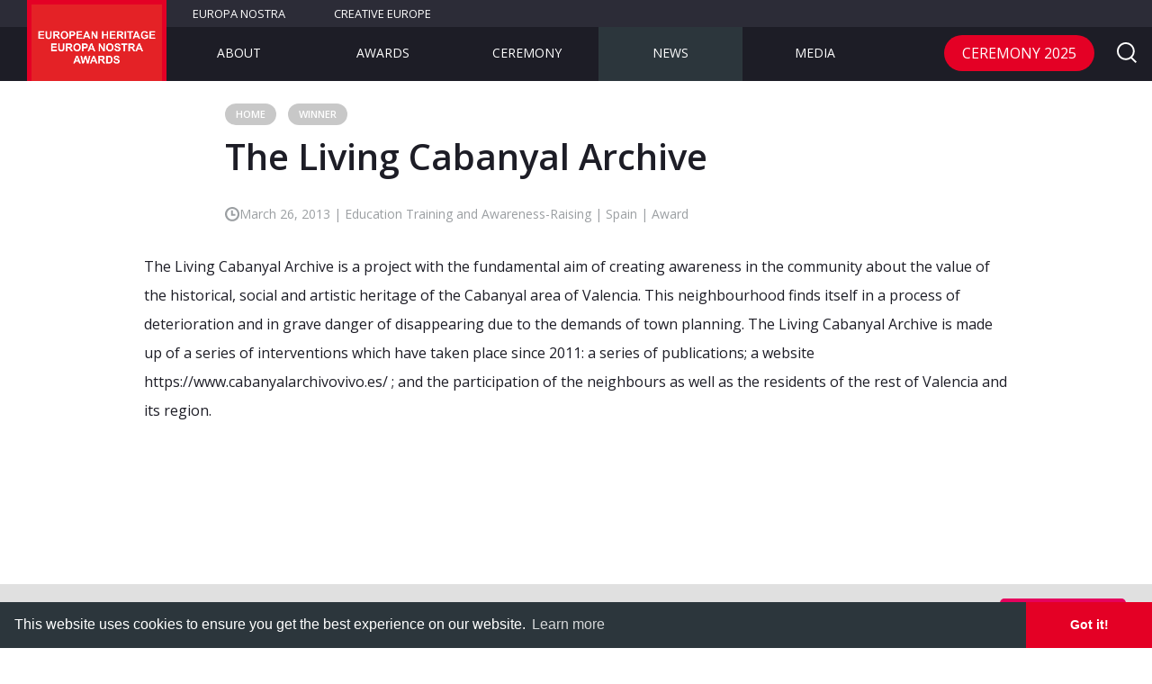

--- FILE ---
content_type: text/html; charset=UTF-8
request_url: https://www.europeanheritageawards.eu/winners/living-cabanyal-archive/
body_size: 21572
content:
<!DOCTYPE html>
<!--[if IE 9]>    <html class="no-js ie ie9" lang="en-GB"> <![endif]-->
<!--[if gt IE 9]><!--> <html class="no-js" lang="en-GB"> <!--<![endif]-->
<head>
  <meta charset="UTF-8">
	<meta name="viewport" content="width=device-width,initial-scale=1,maximum-scale=1,user-scalable=no" />
	<meta name="apple-mobile-web-app-capable" content="yes" />

	<link rel="shortcut icon" href="https://www.europeanheritageawards.eu/wp-content/themes/europa_nostra_awards/favicon.ico">

	<link rel="stylesheet" href="https://www.europeanheritageawards.eu/wp-content/themes/europa_nostra_awards/style.css">

  <script>
;window.Modernizr=function(a,b,c){function D(a){j.cssText=a}function E(a,b){return D(n.join(a+";")+(b||""))}function F(a,b){return typeof a===b}function G(a,b){return!!~(""+a).indexOf(b)}function H(a,b){for(var d in a){var e=a[d];if(!G(e,"-")&&j[e]!==c)return b=="pfx"?e:!0}return!1}function I(a,b,d){for(var e in a){var f=b[a[e]];if(f!==c)return d===!1?a[e]:F(f,"function")?f.bind(d||b):f}return!1}function J(a,b,c){var d=a.charAt(0).toUpperCase()+a.slice(1),e=(a+" "+p.join(d+" ")+d).split(" ");return F(b,"string")||F(b,"undefined")?H(e,b):(e=(a+" "+q.join(d+" ")+d).split(" "),I(e,b,c))}function K(){e.input=function(c){for(var d=0,e=c.length;d<e;d++)u[c[d]]=c[d]in k;return u.list&&(u.list=!!b.createElement("datalist")&&!!a.HTMLDataListElement),u}("autocomplete autofocus list placeholder max min multiple pattern required step".split(" ")),e.inputtypes=function(a){for(var d=0,e,f,h,i=a.length;d<i;d++)k.setAttribute("type",f=a[d]),e=k.type!=="text",e&&(k.value=l,k.style.cssText="position:absolute;visibility:hidden;",/^range$/.test(f)&&k.style.WebkitAppearance!==c?(g.appendChild(k),h=b.defaultView,e=h.getComputedStyle&&h.getComputedStyle(k,null).WebkitAppearance!=="textfield"&&k.offsetHeight!==0,g.removeChild(k)):/^(search|tel)$/.test(f)||(/^(url|email)$/.test(f)?e=k.checkValidity&&k.checkValidity()===!1:e=k.value!=l)),t[a[d]]=!!e;return t}("search tel url email datetime date month week time datetime-local number range color".split(" "))}var d="2.8.3",e={},f=!0,g=b.documentElement,h="modernizr",i=b.createElement(h),j=i.style,k=b.createElement("input"),l=":)",m={}.toString,n=" -webkit- -moz- -o- -ms- ".split(" "),o="Webkit Moz O ms",p=o.split(" "),q=o.toLowerCase().split(" "),r={svg:"https://www.w3.org/2000/svg"},s={},t={},u={},v=[],w=v.slice,x,y=function(a,c,d,e){var f,i,j,k,l=b.createElement("div"),m=b.body,n=m||b.createElement("body");if(parseInt(d,10))while(d--)j=b.createElement("div"),j.id=e?e[d]:h+(d+1),l.appendChild(j);return f=["&#173;",'<style id="s',h,'">',a,"</style>"].join(""),l.id=h,(m?l:n).innerHTML+=f,n.appendChild(l),m||(n.style.background="",n.style.overflow="hidden",k=g.style.overflow,g.style.overflow="hidden",g.appendChild(n)),i=c(l,a),m?l.parentNode.removeChild(l):(n.parentNode.removeChild(n),g.style.overflow=k),!!i},z=function(b){var c=a.matchMedia||a.msMatchMedia;if(c)return c(b)&&c(b).matches||!1;var d;return y("@media "+b+" { #"+h+" { position: absolute; } }",function(b){d=(a.getComputedStyle?getComputedStyle(b,null):b.currentStyle)["position"]=="absolute"}),d},A=function(){function d(d,e){e=e||b.createElement(a[d]||"div"),d="on"+d;var f=d in e;return f||(e.setAttribute||(e=b.createElement("div")),e.setAttribute&&e.removeAttribute&&(e.setAttribute(d,""),f=F(e[d],"function"),F(e[d],"undefined")||(e[d]=c),e.removeAttribute(d))),e=null,f}var a={select:"input",change:"input",submit:"form",reset:"form",error:"img",load:"img",abort:"img"};return d}(),B={}.hasOwnProperty,C;!F(B,"undefined")&&!F(B.call,"undefined")?C=function(a,b){return B.call(a,b)}:C=function(a,b){return b in a&&F(a.constructor.prototype[b],"undefined")},Function.prototype.bind||(Function.prototype.bind=function(b){var c=this;if(typeof c!="function")throw new TypeError;var d=w.call(arguments,1),e=function(){if(this instanceof e){var a=function(){};a.prototype=c.prototype;var f=new a,g=c.apply(f,d.concat(w.call(arguments)));return Object(g)===g?g:f}return c.apply(b,d.concat(w.call(arguments)))};return e}),s.flexbox=function(){return J("flexWrap")},s.canvas=function(){var a=b.createElement("canvas");return!!a.getContext&&!!a.getContext("2d")},s.canvastext=function(){return!!e.canvas&&!!F(b.createElement("canvas").getContext("2d").fillText,"function")},s.webgl=function(){return!!a.WebGLRenderingContext},s.touch=function(){var c;return"ontouchstart"in a||a.DocumentTouch&&b instanceof DocumentTouch?c=!0:y(["@media (",n.join("touch-enabled),("),h,")","{#modernizr{top:9px;position:absolute}}"].join(""),function(a){c=a.offsetTop===9}),c},s.geolocation=function(){return"geolocation"in navigator},s.postmessage=function(){return!!a.postMessage},s.websqldatabase=function(){return!!a.openDatabase},s.indexedDB=function(){return!!J("indexedDB",a)},s.hashchange=function(){return A("hashchange",a)&&(b.documentMode===c||b.documentMode>7)},s.history=function(){return!!a.history&&!!history.pushState},s.draganddrop=function(){var a=b.createElement("div");return"draggable"in a||"ondragstart"in a&&"ondrop"in a},s.websockets=function(){return"WebSocket"in a||"MozWebSocket"in a},s.rgba=function(){return D("background-color:rgba(150,255,150,.5)"),G(j.backgroundColor,"rgba")},s.hsla=function(){return D("background-color:hsla(120,40%,100%,.5)"),G(j.backgroundColor,"rgba")||G(j.backgroundColor,"hsla")},s.multiplebgs=function(){return D("background:url(https://),url(https://),red url(https://)"),/(url\s*\(.*?){3}/.test(j.background)},s.backgroundsize=function(){return J("backgroundSize")},s.borderimage=function(){return J("borderImage")},s.borderradius=function(){return J("borderRadius")},s.boxshadow=function(){return J("boxShadow")},s.textshadow=function(){return b.createElement("div").style.textShadow===""},s.opacity=function(){return E("opacity:.55"),/^0.55$/.test(j.opacity)},s.cssanimations=function(){return J("animationName")},s.csscolumns=function(){return J("columnCount")},s.cssgradients=function(){var a="background-image:",b="gradient(linear,left top,right bottom,from(#9f9),to(white));",c="linear-gradient(left top,#9f9, white);";return D((a+"-webkit- ".split(" ").join(b+a)+n.join(c+a)).slice(0,-a.length)),G(j.backgroundImage,"gradient")},s.cssreflections=function(){return J("boxReflect")},s.csstransforms=function(){return!!J("transform")},s.csstransforms3d=function(){var a=!!J("perspective");return a&&"webkitPerspective"in g.style&&y("@media (transform-3d),(-webkit-transform-3d){#modernizr{left:9px;position:absolute;height:3px;}}",function(b,c){a=b.offsetLeft===9&&b.offsetHeight===3}),a},s.csstransitions=function(){return J("transition")},s.fontface=function(){var a;return y('@font-face {font-family:"font";src:url("https://")}',function(c,d){var e=b.getElementById("smodernizr"),f=e.sheet||e.styleSheet,g=f?f.cssRules&&f.cssRules[0]?f.cssRules[0].cssText:f.cssText||"":"";a=/src/i.test(g)&&g.indexOf(d.split(" ")[0])===0}),a},s.generatedcontent=function(){var a;return y(["#",h,"{font:0/0 a}#",h,':after{content:"',l,'";visibility:hidden;font:3px/1 a}'].join(""),function(b){a=b.offsetHeight>=3}),a},s.video=function(){var a=b.createElement("video"),c=!1;try{if(c=!!a.canPlayType)c=new Boolean(c),c.ogg=a.canPlayType('video/ogg; codecs="theora"').replace(/^no$/,""),c.h264=a.canPlayType('video/mp4; codecs="avc1.42E01E"').replace(/^no$/,""),c.webm=a.canPlayType('video/webm; codecs="vp8, vorbis"').replace(/^no$/,"")}catch(d){}return c},s.audio=function(){var a=b.createElement("audio"),c=!1;try{if(c=!!a.canPlayType)c=new Boolean(c),c.ogg=a.canPlayType('audio/ogg; codecs="vorbis"').replace(/^no$/,""),c.mp3=a.canPlayType("audio/mpeg;").replace(/^no$/,""),c.wav=a.canPlayType('audio/wav; codecs="1"').replace(/^no$/,""),c.m4a=(a.canPlayType("audio/x-m4a;")||a.canPlayType("audio/aac;")).replace(/^no$/,"")}catch(d){}return c},s.localstorage=function(){try{return localStorage.setItem(h,h),localStorage.removeItem(h),!0}catch(a){return!1}},s.sessionstorage=function(){try{return sessionStorage.setItem(h,h),sessionStorage.removeItem(h),!0}catch(a){return!1}},s.webworkers=function(){return!!a.Worker},s.applicationcache=function(){return!!a.applicationCache},s.svg=function(){return!!b.createElementNS&&!!b.createElementNS(r.svg,"svg").createSVGRect},s.inlinesvg=function(){var a=b.createElement("div");return a.innerHTML="<svg/>",(a.firstChild&&a.firstChild.namespaceURI)==r.svg},s.smil=function(){return!!b.createElementNS&&/SVGAnimate/.test(m.call(b.createElementNS(r.svg,"animate")))},s.svgclippaths=function(){return!!b.createElementNS&&/SVGClipPath/.test(m.call(b.createElementNS(r.svg,"clipPath")))};for(var L in s)C(s,L)&&(x=L.toLowerCase(),e[x]=s[L](),v.push((e[x]?"":"no-")+x));return e.input||K(),e.addTest=function(a,b){if(typeof a=="object")for(var d in a)C(a,d)&&e.addTest(d,a[d]);else{a=a.toLowerCase();if(e[a]!==c)return e;b=typeof b=="function"?b():b,typeof f!="undefined"&&f&&(g.className+=" "+(b?"":"no-")+a),e[a]=b}return e},D(""),i=k=null,function(a,b){function l(a,b){var c=a.createElement("p"),d=a.getElementsByTagName("head")[0]||a.documentElement;return c.innerHTML="x<style>"+b+"</style>",d.insertBefore(c.lastChild,d.firstChild)}function m(){var a=s.elements;return typeof a=="string"?a.split(" "):a}function n(a){var b=j[a[h]];return b||(b={},i++,a[h]=i,j[i]=b),b}function o(a,c,d){c||(c=b);if(k)return c.createElement(a);d||(d=n(c));var g;return d.cache[a]?g=d.cache[a].cloneNode():f.test(a)?g=(d.cache[a]=d.createElem(a)).cloneNode():g=d.createElem(a),g.canHaveChildren&&!e.test(a)&&!g.tagUrn?d.frag.appendChild(g):g}function p(a,c){a||(a=b);if(k)return a.createDocumentFragment();c=c||n(a);var d=c.frag.cloneNode(),e=0,f=m(),g=f.length;for(;e<g;e++)d.createElement(f[e]);return d}function q(a,b){b.cache||(b.cache={},b.createElem=a.createElement,b.createFrag=a.createDocumentFragment,b.frag=b.createFrag()),a.createElement=function(c){return s.shivMethods?o(c,a,b):b.createElem(c)},a.createDocumentFragment=Function("h,f","return function(){var n=f.cloneNode(),c=n.createElement;h.shivMethods&&("+m().join().replace(/[\w\-]+/g,function(a){return b.createElem(a),b.frag.createElement(a),'c("'+a+'")'})+");return n}")(s,b.frag)}function r(a){a||(a=b);var c=n(a);return s.shivCSS&&!g&&!c.hasCSS&&(c.hasCSS=!!l(a,"article,aside,dialog,figcaption,figure,footer,header,hgroup,main,nav,section{display:block}mark{background:#FF0;color:#000}template{display:none}")),k||q(a,c),a}var c="3.7.0",d=a.html5||{},e=/^<|^(?:button|map|select|textarea|object|iframe|option|optgroup)$/i,f=/^(?:a|b|code|div|fieldset|h1|h2|h3|h4|h5|h6|i|label|li|ol|p|q|span|strong|style|table|tbody|td|th|tr|ul)$/i,g,h="_html5shiv",i=0,j={},k;(function(){try{var a=b.createElement("a");a.innerHTML="<xyz></xyz>",g="hidden"in a,k=a.childNodes.length==1||function(){b.createElement("a");var a=b.createDocumentFragment();return typeof a.cloneNode=="undefined"||typeof a.createDocumentFragment=="undefined"||typeof a.createElement=="undefined"}()}catch(c){g=!0,k=!0}})();var s={elements:d.elements||"abbr article aside audio bdi canvas data datalist details dialog figcaption figure footer header hgroup main mark meter nav output progress section summary template time video",version:c,shivCSS:d.shivCSS!==!1,supportsUnknownElements:k,shivMethods:d.shivMethods!==!1,type:"default",shivDocument:r,createElement:o,createDocumentFragment:p};a.html5=s,r(b)}(this,b),e._version=d,e._prefixes=n,e._domPrefixes=q,e._cssomPrefixes=p,e.mq=z,e.hasEvent=A,e.testProp=function(a){return H([a])},e.testAllProps=J,e.testStyles=y,e.prefixed=function(a,b,c){return b?J(a,b,c):J(a,"pfx")},g.className=g.className.replace(/(^|\s)no-js(\s|$)/,"$1$2")+(f?" js "+v.join(" "):""),e}(this,this.document),function(a,b,c){function d(a){return"[object Function]"==o.call(a)}function e(a){return"string"==typeof a}function f(){}function g(a){return!a||"loaded"==a||"complete"==a||"uninitialized"==a}function h(){var a=p.shift();q=1,a?a.t?m(function(){("c"==a.t?B.injectCss:B.injectJs)(a.s,0,a.a,a.x,a.e,1)},0):(a(),h()):q=0}function i(a,c,d,e,f,i,j){function k(b){if(!o&&g(l.readyState)&&(u.r=o=1,!q&&h(),l.onload=l.onreadystatechange=null,b)){"img"!=a&&m(function(){t.removeChild(l)},50);for(var d in y[c])y[c].hasOwnProperty(d)&&y[c][d].onload()}}var j=j||B.errorTimeout,l=b.createElement(a),o=0,r=0,u={t:d,s:c,e:f,a:i,x:j};1===y[c]&&(r=1,y[c]=[]),"object"==a?l.data=c:(l.src=c,l.type=a),l.width=l.height="0",l.onerror=l.onload=l.onreadystatechange=function(){k.call(this,r)},p.splice(e,0,u),"img"!=a&&(r||2===y[c]?(t.insertBefore(l,s?null:n),m(k,j)):y[c].push(l))}function j(a,b,c,d,f){return q=0,b=b||"j",e(a)?i("c"==b?v:u,a,b,this.i++,c,d,f):(p.splice(this.i++,0,a),1==p.length&&h()),this}function k(){var a=B;return a.loader={load:j,i:0},a}var l=b.documentElement,m=a.setTimeout,n=b.getElementsByTagName("script")[0],o={}.toString,p=[],q=0,r="MozAppearance"in l.style,s=r&&!!b.createRange().compareNode,t=s?l:n.parentNode,l=a.opera&&"[object Opera]"==o.call(a.opera),l=!!b.attachEvent&&!l,u=r?"object":l?"script":"img",v=l?"script":u,w=Array.isArray||function(a){return"[object Array]"==o.call(a)},x=[],y={},z={timeout:function(a,b){return b.length&&(a.timeout=b[0]),a}},A,B;B=function(a){function b(a){var a=a.split("!"),b=x.length,c=a.pop(),d=a.length,c={url:c,origUrl:c,prefixes:a},e,f,g;for(f=0;f<d;f++)g=a[f].split("="),(e=z[g.shift()])&&(c=e(c,g));for(f=0;f<b;f++)c=x[f](c);return c}function g(a,e,f,g,h){var i=b(a),j=i.autoCallback;i.url.split(".").pop().split("?").shift(),i.bypass||(e&&(e=d(e)?e:e[a]||e[g]||e[a.split("/").pop().split("?")[0]]),i.instead?i.instead(a,e,f,g,h):(y[i.url]?i.noexec=!0:y[i.url]=1,f.load(i.url,i.forceCSS||!i.forceJS&&"css"==i.url.split(".").pop().split("?").shift()?"c":c,i.noexec,i.attrs,i.timeout),(d(e)||d(j))&&f.load(function(){k(),e&&e(i.origUrl,h,g),j&&j(i.origUrl,h,g),y[i.url]=2})))}function h(a,b){function c(a,c){if(a){if(e(a))c||(j=function(){var a=[].slice.call(arguments);k.apply(this,a),l()}),g(a,j,b,0,h);else if(Object(a)===a)for(n in m=function(){var b=0,c;for(c in a)a.hasOwnProperty(c)&&b++;return b}(),a)a.hasOwnProperty(n)&&(!c&&!--m&&(d(j)?j=function(){var a=[].slice.call(arguments);k.apply(this,a),l()}:j[n]=function(a){return function(){var b=[].slice.call(arguments);a&&a.apply(this,b),l()}}(k[n])),g(a[n],j,b,n,h))}else!c&&l()}var h=!!a.test,i=a.load||a.both,j=a.callback||f,k=j,l=a.complete||f,m,n;c(h?a.yep:a.nope,!!i),i&&c(i)}var i,j,l=this.yepnope.loader;if(e(a))g(a,0,l,0);else if(w(a))for(i=0;i<a.length;i++)j=a[i],e(j)?g(j,0,l,0):w(j)?B(j):Object(j)===j&&h(j,l);else Object(a)===a&&h(a,l)},B.addPrefix=function(a,b){z[a]=b},B.addFilter=function(a){x.push(a)},B.errorTimeout=1e4,null==b.readyState&&b.addEventListener&&(b.readyState="loading",b.addEventListener("DOMContentLoaded",A=function(){b.removeEventListener("DOMContentLoaded",A,0),b.readyState="complete"},0)),a.yepnope=k(),a.yepnope.executeStack=h,a.yepnope.injectJs=function(a,c,d,e,i,j){var k=b.createElement("script"),l,o,e=e||B.errorTimeout;k.src=a;for(o in d)k.setAttribute(o,d[o]);c=j?h:c||f,k.onreadystatechange=k.onload=function(){!l&&g(k.readyState)&&(l=1,c(),k.onload=k.onreadystatechange=null)},m(function(){l||(l=1,c(1))},e),i?k.onload():n.parentNode.insertBefore(k,n)},a.yepnope.injectCss=function(a,c,d,e,g,i){var e=b.createElement("link"),j,c=i?h:c||f;e.href=a,e.rel="stylesheet",e.type="text/css";for(j in d)e.setAttribute(j,d[j]);g||(n.parentNode.insertBefore(e,n),m(c,0))}}(this,document),Modernizr.load=function(){yepnope.apply(window,[].slice.call(arguments,0))};
</script>	<meta name='robots' content='index, follow, max-image-preview:large, max-snippet:-1, max-video-preview:-1' />

	<!-- This site is optimized with the Yoast SEO plugin v23.1 - https://yoast.com/wordpress/plugins/seo/ -->
	<title>The Living Cabanyal Archive - European Heritage Awards / Europa Nostra Awards</title>
	<meta name="description" content="The Living Cabanyal Archive is a project with the fundamental aim of creating awareness in the community about the value of the heritage of Cabanyal." />
	<link rel="canonical" href="https://www.europeanheritageawards.eu/winners/living-cabanyal-archive/" />
	<meta property="og:locale" content="en_GB" />
	<meta property="og:type" content="article" />
	<meta property="og:title" content="The Living Cabanyal Archive - European Heritage Awards / Europa Nostra Awards" />
	<meta property="og:description" content="The Living Cabanyal Archive is a project with the fundamental aim of creating awareness in the community about the value of the heritage of Cabanyal." />
	<meta property="og:url" content="https://www.europeanheritageawards.eu/winners/living-cabanyal-archive/" />
	<meta property="og:site_name" content="European Heritage Awards / Europa Nostra Awards" />
	<meta property="article:modified_time" content="2019-02-20T15:26:16+00:00" />
	<meta property="og:image" content="https://www.europeanheritageawards.eu/wp-content/uploads/2017/03/2013-HA-ES-Cabanyal-Archive.jpg" />
	<meta property="og:image:width" content="800" />
	<meta property="og:image:height" content="535" />
	<meta property="og:image:type" content="image/jpeg" />
	<meta name="twitter:card" content="summary_large_image" />
	<meta name="twitter:label1" content="Estimated reading time" />
	<meta name="twitter:data1" content="1 minute" />
	<script type="application/ld+json" class="yoast-schema-graph">{"@context":"https://schema.org","@graph":[{"@type":"WebPage","@id":"https://www.europeanheritageawards.eu/winners/living-cabanyal-archive/","url":"https://www.europeanheritageawards.eu/winners/living-cabanyal-archive/","name":"The Living Cabanyal Archive - European Heritage Awards / Europa Nostra Awards","isPartOf":{"@id":"https://www.europeanheritageawards.eu/#website"},"primaryImageOfPage":{"@id":"https://www.europeanheritageawards.eu/winners/living-cabanyal-archive/#primaryimage"},"image":{"@id":"https://www.europeanheritageawards.eu/winners/living-cabanyal-archive/#primaryimage"},"thumbnailUrl":"https://www.europeanheritageawards.eu/wp-content/uploads/2017/03/2013-HA-ES-Cabanyal-Archive.jpg","datePublished":"2013-03-26T12:28:32+00:00","dateModified":"2019-02-20T15:26:16+00:00","description":"The Living Cabanyal Archive is a project with the fundamental aim of creating awareness in the community about the value of the heritage of Cabanyal.","breadcrumb":{"@id":"https://www.europeanheritageawards.eu/winners/living-cabanyal-archive/#breadcrumb"},"inLanguage":"en-GB","potentialAction":[{"@type":"ReadAction","target":["https://www.europeanheritageawards.eu/winners/living-cabanyal-archive/"]}]},{"@type":"ImageObject","inLanguage":"en-GB","@id":"https://www.europeanheritageawards.eu/winners/living-cabanyal-archive/#primaryimage","url":"https://www.europeanheritageawards.eu/wp-content/uploads/2017/03/2013-HA-ES-Cabanyal-Archive.jpg","contentUrl":"https://www.europeanheritageawards.eu/wp-content/uploads/2017/03/2013-HA-ES-Cabanyal-Archive.jpg","width":800,"height":535,"caption":"The Living Cabanyal Archive, Valencia, SPAIN"},{"@type":"BreadcrumbList","@id":"https://www.europeanheritageawards.eu/winners/living-cabanyal-archive/#breadcrumb","itemListElement":[{"@type":"ListItem","position":1,"name":"Home","item":"https://www.europeanheritageawards.eu/"},{"@type":"ListItem","position":2,"name":"Winner","item":"https://www.europeanheritageawards.eu/winners/"},{"@type":"ListItem","position":3,"name":"The Living Cabanyal Archive"}]},{"@type":"WebSite","@id":"https://www.europeanheritageawards.eu/#website","url":"https://www.europeanheritageawards.eu/","name":"European Heritage Awards / Europa Nostra Awards","description":"Europe&#039;s top award for heritage","potentialAction":[{"@type":"SearchAction","target":{"@type":"EntryPoint","urlTemplate":"https://www.europeanheritageawards.eu/?s={search_term_string}"},"query-input":"required name=search_term_string"}],"inLanguage":"en-GB"}]}</script>
	<!-- / Yoast SEO plugin. -->


<link rel='dns-prefetch' href='//code.jquery.com' />
<link rel='dns-prefetch' href='//maps.googleapis.com' />
<link rel='dns-prefetch' href='//secure.gravatar.com' />
<link rel='dns-prefetch' href='//cdnjs.cloudflare.com' />
<link rel='dns-prefetch' href='//cdn.jsdelivr.net' />
<link rel='dns-prefetch' href='//stats.wp.com' />
<link rel='dns-prefetch' href='//v0.wordpress.com' />
<link rel="alternate" type="application/rss+xml" title="European Heritage Awards / Europa Nostra Awards &raquo; Feed" href="https://www.europeanheritageawards.eu/feed/" />
<link rel="alternate" type="application/rss+xml" title="European Heritage Awards / Europa Nostra Awards &raquo; Comments Feed" href="https://www.europeanheritageawards.eu/comments/feed/" />
<link rel='stylesheet' id='wp-block-library-css' href='https://www.europeanheritageawards.eu/wp-includes/css/dist/block-library/style.min.css' type='text/css' media='all' />
<link rel='stylesheet' id='mediaelement-css' href='https://www.europeanheritageawards.eu/wp-includes/js/mediaelement/mediaelementplayer-legacy.min.css' type='text/css' media='all' />
<link rel='stylesheet' id='wp-mediaelement-css' href='https://www.europeanheritageawards.eu/wp-includes/js/mediaelement/wp-mediaelement.min.css' type='text/css' media='all' />
<style id='jetpack-sharing-buttons-style-inline-css' type='text/css'>
.jetpack-sharing-buttons__services-list{display:flex;flex-direction:row;flex-wrap:wrap;gap:0;list-style-type:none;margin:5px;padding:0}.jetpack-sharing-buttons__services-list.has-small-icon-size{font-size:12px}.jetpack-sharing-buttons__services-list.has-normal-icon-size{font-size:16px}.jetpack-sharing-buttons__services-list.has-large-icon-size{font-size:24px}.jetpack-sharing-buttons__services-list.has-huge-icon-size{font-size:36px}@media print{.jetpack-sharing-buttons__services-list{display:none!important}}.editor-styles-wrapper .wp-block-jetpack-sharing-buttons{gap:0;padding-inline-start:0}ul.jetpack-sharing-buttons__services-list.has-background{padding:1.25em 2.375em}
</style>
<style id='classic-theme-styles-inline-css' type='text/css'>
/*! This file is auto-generated */
.wp-block-button__link{color:#fff;background-color:#32373c;border-radius:9999px;box-shadow:none;text-decoration:none;padding:calc(.667em + 2px) calc(1.333em + 2px);font-size:1.125em}.wp-block-file__button{background:#32373c;color:#fff;text-decoration:none}
</style>
<style id='global-styles-inline-css' type='text/css'>
:root{--wp--preset--aspect-ratio--square: 1;--wp--preset--aspect-ratio--4-3: 4/3;--wp--preset--aspect-ratio--3-4: 3/4;--wp--preset--aspect-ratio--3-2: 3/2;--wp--preset--aspect-ratio--2-3: 2/3;--wp--preset--aspect-ratio--16-9: 16/9;--wp--preset--aspect-ratio--9-16: 9/16;--wp--preset--color--black: #000000;--wp--preset--color--cyan-bluish-gray: #abb8c3;--wp--preset--color--white: #ffffff;--wp--preset--color--pale-pink: #f78da7;--wp--preset--color--vivid-red: #cf2e2e;--wp--preset--color--luminous-vivid-orange: #ff6900;--wp--preset--color--luminous-vivid-amber: #fcb900;--wp--preset--color--light-green-cyan: #7bdcb5;--wp--preset--color--vivid-green-cyan: #00d084;--wp--preset--color--pale-cyan-blue: #8ed1fc;--wp--preset--color--vivid-cyan-blue: #0693e3;--wp--preset--color--vivid-purple: #9b51e0;--wp--preset--gradient--vivid-cyan-blue-to-vivid-purple: linear-gradient(135deg,rgba(6,147,227,1) 0%,rgb(155,81,224) 100%);--wp--preset--gradient--light-green-cyan-to-vivid-green-cyan: linear-gradient(135deg,rgb(122,220,180) 0%,rgb(0,208,130) 100%);--wp--preset--gradient--luminous-vivid-amber-to-luminous-vivid-orange: linear-gradient(135deg,rgba(252,185,0,1) 0%,rgba(255,105,0,1) 100%);--wp--preset--gradient--luminous-vivid-orange-to-vivid-red: linear-gradient(135deg,rgba(255,105,0,1) 0%,rgb(207,46,46) 100%);--wp--preset--gradient--very-light-gray-to-cyan-bluish-gray: linear-gradient(135deg,rgb(238,238,238) 0%,rgb(169,184,195) 100%);--wp--preset--gradient--cool-to-warm-spectrum: linear-gradient(135deg,rgb(74,234,220) 0%,rgb(151,120,209) 20%,rgb(207,42,186) 40%,rgb(238,44,130) 60%,rgb(251,105,98) 80%,rgb(254,248,76) 100%);--wp--preset--gradient--blush-light-purple: linear-gradient(135deg,rgb(255,206,236) 0%,rgb(152,150,240) 100%);--wp--preset--gradient--blush-bordeaux: linear-gradient(135deg,rgb(254,205,165) 0%,rgb(254,45,45) 50%,rgb(107,0,62) 100%);--wp--preset--gradient--luminous-dusk: linear-gradient(135deg,rgb(255,203,112) 0%,rgb(199,81,192) 50%,rgb(65,88,208) 100%);--wp--preset--gradient--pale-ocean: linear-gradient(135deg,rgb(255,245,203) 0%,rgb(182,227,212) 50%,rgb(51,167,181) 100%);--wp--preset--gradient--electric-grass: linear-gradient(135deg,rgb(202,248,128) 0%,rgb(113,206,126) 100%);--wp--preset--gradient--midnight: linear-gradient(135deg,rgb(2,3,129) 0%,rgb(40,116,252) 100%);--wp--preset--font-size--small: 13px;--wp--preset--font-size--medium: 20px;--wp--preset--font-size--large: 36px;--wp--preset--font-size--x-large: 42px;--wp--preset--spacing--20: 0.44rem;--wp--preset--spacing--30: 0.67rem;--wp--preset--spacing--40: 1rem;--wp--preset--spacing--50: 1.5rem;--wp--preset--spacing--60: 2.25rem;--wp--preset--spacing--70: 3.38rem;--wp--preset--spacing--80: 5.06rem;--wp--preset--shadow--natural: 6px 6px 9px rgba(0, 0, 0, 0.2);--wp--preset--shadow--deep: 12px 12px 50px rgba(0, 0, 0, 0.4);--wp--preset--shadow--sharp: 6px 6px 0px rgba(0, 0, 0, 0.2);--wp--preset--shadow--outlined: 6px 6px 0px -3px rgba(255, 255, 255, 1), 6px 6px rgba(0, 0, 0, 1);--wp--preset--shadow--crisp: 6px 6px 0px rgba(0, 0, 0, 1);}:where(.is-layout-flex){gap: 0.5em;}:where(.is-layout-grid){gap: 0.5em;}body .is-layout-flex{display: flex;}.is-layout-flex{flex-wrap: wrap;align-items: center;}.is-layout-flex > :is(*, div){margin: 0;}body .is-layout-grid{display: grid;}.is-layout-grid > :is(*, div){margin: 0;}:where(.wp-block-columns.is-layout-flex){gap: 2em;}:where(.wp-block-columns.is-layout-grid){gap: 2em;}:where(.wp-block-post-template.is-layout-flex){gap: 1.25em;}:where(.wp-block-post-template.is-layout-grid){gap: 1.25em;}.has-black-color{color: var(--wp--preset--color--black) !important;}.has-cyan-bluish-gray-color{color: var(--wp--preset--color--cyan-bluish-gray) !important;}.has-white-color{color: var(--wp--preset--color--white) !important;}.has-pale-pink-color{color: var(--wp--preset--color--pale-pink) !important;}.has-vivid-red-color{color: var(--wp--preset--color--vivid-red) !important;}.has-luminous-vivid-orange-color{color: var(--wp--preset--color--luminous-vivid-orange) !important;}.has-luminous-vivid-amber-color{color: var(--wp--preset--color--luminous-vivid-amber) !important;}.has-light-green-cyan-color{color: var(--wp--preset--color--light-green-cyan) !important;}.has-vivid-green-cyan-color{color: var(--wp--preset--color--vivid-green-cyan) !important;}.has-pale-cyan-blue-color{color: var(--wp--preset--color--pale-cyan-blue) !important;}.has-vivid-cyan-blue-color{color: var(--wp--preset--color--vivid-cyan-blue) !important;}.has-vivid-purple-color{color: var(--wp--preset--color--vivid-purple) !important;}.has-black-background-color{background-color: var(--wp--preset--color--black) !important;}.has-cyan-bluish-gray-background-color{background-color: var(--wp--preset--color--cyan-bluish-gray) !important;}.has-white-background-color{background-color: var(--wp--preset--color--white) !important;}.has-pale-pink-background-color{background-color: var(--wp--preset--color--pale-pink) !important;}.has-vivid-red-background-color{background-color: var(--wp--preset--color--vivid-red) !important;}.has-luminous-vivid-orange-background-color{background-color: var(--wp--preset--color--luminous-vivid-orange) !important;}.has-luminous-vivid-amber-background-color{background-color: var(--wp--preset--color--luminous-vivid-amber) !important;}.has-light-green-cyan-background-color{background-color: var(--wp--preset--color--light-green-cyan) !important;}.has-vivid-green-cyan-background-color{background-color: var(--wp--preset--color--vivid-green-cyan) !important;}.has-pale-cyan-blue-background-color{background-color: var(--wp--preset--color--pale-cyan-blue) !important;}.has-vivid-cyan-blue-background-color{background-color: var(--wp--preset--color--vivid-cyan-blue) !important;}.has-vivid-purple-background-color{background-color: var(--wp--preset--color--vivid-purple) !important;}.has-black-border-color{border-color: var(--wp--preset--color--black) !important;}.has-cyan-bluish-gray-border-color{border-color: var(--wp--preset--color--cyan-bluish-gray) !important;}.has-white-border-color{border-color: var(--wp--preset--color--white) !important;}.has-pale-pink-border-color{border-color: var(--wp--preset--color--pale-pink) !important;}.has-vivid-red-border-color{border-color: var(--wp--preset--color--vivid-red) !important;}.has-luminous-vivid-orange-border-color{border-color: var(--wp--preset--color--luminous-vivid-orange) !important;}.has-luminous-vivid-amber-border-color{border-color: var(--wp--preset--color--luminous-vivid-amber) !important;}.has-light-green-cyan-border-color{border-color: var(--wp--preset--color--light-green-cyan) !important;}.has-vivid-green-cyan-border-color{border-color: var(--wp--preset--color--vivid-green-cyan) !important;}.has-pale-cyan-blue-border-color{border-color: var(--wp--preset--color--pale-cyan-blue) !important;}.has-vivid-cyan-blue-border-color{border-color: var(--wp--preset--color--vivid-cyan-blue) !important;}.has-vivid-purple-border-color{border-color: var(--wp--preset--color--vivid-purple) !important;}.has-vivid-cyan-blue-to-vivid-purple-gradient-background{background: var(--wp--preset--gradient--vivid-cyan-blue-to-vivid-purple) !important;}.has-light-green-cyan-to-vivid-green-cyan-gradient-background{background: var(--wp--preset--gradient--light-green-cyan-to-vivid-green-cyan) !important;}.has-luminous-vivid-amber-to-luminous-vivid-orange-gradient-background{background: var(--wp--preset--gradient--luminous-vivid-amber-to-luminous-vivid-orange) !important;}.has-luminous-vivid-orange-to-vivid-red-gradient-background{background: var(--wp--preset--gradient--luminous-vivid-orange-to-vivid-red) !important;}.has-very-light-gray-to-cyan-bluish-gray-gradient-background{background: var(--wp--preset--gradient--very-light-gray-to-cyan-bluish-gray) !important;}.has-cool-to-warm-spectrum-gradient-background{background: var(--wp--preset--gradient--cool-to-warm-spectrum) !important;}.has-blush-light-purple-gradient-background{background: var(--wp--preset--gradient--blush-light-purple) !important;}.has-blush-bordeaux-gradient-background{background: var(--wp--preset--gradient--blush-bordeaux) !important;}.has-luminous-dusk-gradient-background{background: var(--wp--preset--gradient--luminous-dusk) !important;}.has-pale-ocean-gradient-background{background: var(--wp--preset--gradient--pale-ocean) !important;}.has-electric-grass-gradient-background{background: var(--wp--preset--gradient--electric-grass) !important;}.has-midnight-gradient-background{background: var(--wp--preset--gradient--midnight) !important;}.has-small-font-size{font-size: var(--wp--preset--font-size--small) !important;}.has-medium-font-size{font-size: var(--wp--preset--font-size--medium) !important;}.has-large-font-size{font-size: var(--wp--preset--font-size--large) !important;}.has-x-large-font-size{font-size: var(--wp--preset--font-size--x-large) !important;}
:where(.wp-block-post-template.is-layout-flex){gap: 1.25em;}:where(.wp-block-post-template.is-layout-grid){gap: 1.25em;}
:where(.wp-block-columns.is-layout-flex){gap: 2em;}:where(.wp-block-columns.is-layout-grid){gap: 2em;}
:root :where(.wp-block-pullquote){font-size: 1.5em;line-height: 1.6;}
</style>
<link rel='stylesheet' id='main-css' href='https://www.europeanheritageawards.eu/wp-content/themes/europa_nostra_awards/css/style-min.css?v=672507612' type='text/css' media='screen' />
<link rel='stylesheet' id='print-css' href='https://www.europeanheritageawards.eu/wp-content/themes/europa_nostra_awards/css/print-min.css' type='text/css' media='print' />
<link rel='stylesheet' id='cookieconsent-css' href='https://www.europeanheritageawards.eu/wp-content/plugins/ga-germanized/assets/css/cookieconsent.css' type='text/css' media='all' />
<link rel='stylesheet' id='jetpack_css-css' href='https://www.europeanheritageawards.eu/wp-content/plugins/jetpack/css/jetpack.css' type='text/css' media='all' />
<script type="text/javascript" src="//code.jquery.com/jquery-1.12.4.min.js" id="jquery-js"></script>
<script type="text/javascript" src="https://cdn.jsdelivr.net/npm/vue@2.5.21/dist/vue.min.js" id="vue-js"></script>
<script type="text/javascript" src="https://www.europeanheritageawards.eu/wp-content/themes/europa_nostra_awards/scripts/plugins.js" id="plugins-js"></script>
<script type="text/javascript" id="rp-map-js-extra">
/* <![CDATA[ */
var _refs = {"theme":"https:\/\/www.europeanheritageawards.eu\/wp-content\/themes\/europa_nostra_awards\/","root":"https:\/\/www.europeanheritageawards.eu\/"};
/* ]]> */
</script>
<script type="text/javascript" src="https://www.europeanheritageawards.eu/wp-content/themes/europa_nostra_awards/scripts/rp-map.js?v=3" id="rp-map-js"></script>
<script type="text/javascript" src="https://maps.googleapis.com/maps/api/js?key=AIzaSyAejEBU6_957gGR0HmIdBfYlYVqn1a_KXQ&amp;v=3.27&amp;callback=initMap" id="gmap-api-js"></script>
<script type="text/javascript" src="https://cdnjs.cloudflare.com/ajax/libs/gsap/2.0.2/TweenMax.min.js" id="tm-js"></script>
<script type="text/javascript" src="https://cdnjs.cloudflare.com/ajax/libs/gsap/2.0.2/plugins/ScrollToPlugin.min.js" id="st-js"></script>
<link rel="https://api.w.org/" href="https://www.europeanheritageawards.eu/wp-json/" /><link rel="alternate" title="oEmbed (JSON)" type="application/json+oembed" href="https://www.europeanheritageawards.eu/wp-json/oembed/1.0/embed?url=https%3A%2F%2Fwww.europeanheritageawards.eu%2Fwinners%2Fliving-cabanyal-archive%2F" />
<link rel="alternate" title="oEmbed (XML)" type="text/xml+oembed" href="https://www.europeanheritageawards.eu/wp-json/oembed/1.0/embed?url=https%3A%2F%2Fwww.europeanheritageawards.eu%2Fwinners%2Fliving-cabanyal-archive%2F&#038;format=xml" />
	<style>img#wpstats{display:none}</style>
		<script async src="https://www.googletagmanager.com/gtag/js?id=UA-96778288-1"></script><script>
				window.dataLayer = window.dataLayer || [];
				function gtag(){dataLayer.push(arguments);}
				gtag('js', new Date());gtag('config', 'UA-96778288-1', {"anonymize_ip":true,"allow_display_features":false,"link_attribution":false});</script></head>

<body class="winner-template-default single single-winner postid-1112">
  <!--[if lt IE 9]><div class="chromeframe"><p>U gebruikt helaas een verouderde internetbrowser. Voor een optimale ervaring met deze website is het aan te raden om <a href="https://browsehappy.com/">over te stappen naar een modernere verie</a> of installeer <a href="https://www.google.com/chromeframe/?redirect=true">Google Chrome Frame</a>.</p></div><![endif]-->

<header>
	<div class="inner">

		<a id="logo" href="https://www.europeanheritageawards.eu/">
			<img src="https://www.europeanheritageawards.eu/wp-content/uploads/2018/11/Logo-1.png" alt=""/>
			<h2>European Heritage Awards / Europa Nostra Awards</h2>
		</a>
		<div class="navtoggle">
			<div class="navtoggle_icon">
				<div class="icon_bar bar_top"></div>
				<div class="icon_bar bar_mid"></div>
				<div class="icon_bar bar_bot"></div>
			</div>
			<div class="navtoggle_word">
				Menu			</div>
		</div>
		<nav>
			 

			<ul class="main_nav">

				<li id="menu-item-905" class="menu-item menu-item-type-custom menu-item-object-custom menu-item-has-children menu-item-905"><a href="https://www.europeanheritageawards.eu/about/about/">About</a>
<ul class="sub-menu">
	<li id="menu-item-1413" class="menu-item menu-item-type-post_type menu-item-object-page menu-item-1413"><a href="https://www.europeanheritageawards.eu/facts-figures/">Facts and Figures</a></li>
	<li id="menu-item-531" class="menu-item menu-item-type-post_type menu-item-object-page menu-item-531"><a href="https://www.europeanheritageawards.eu/about/partners/">Partners</a></li>
	<li id="menu-item-533" class="menu-item menu-item-type-post_type menu-item-object-page menu-item-533"><a href="https://www.europeanheritageawards.eu/digital-exhibitions/">Exhibitions</a></li>
	<li id="menu-item-1532" class="menu-item menu-item-type-post_type menu-item-object-page menu-item-1532"><a href="https://www.europeanheritageawards.eu/archive/">Archive</a></li>
</ul>
</li>
<li id="menu-item-1412" class="menu-item menu-item-type-post_type menu-item-object-page menu-item-has-children menu-item-1412"><a href="https://www.europeanheritageawards.eu/winners/">Awards</a>
<ul class="sub-menu">
	<li id="menu-item-536" class="menu-item menu-item-type-post_type menu-item-object-page menu-item-536"><a href="https://www.europeanheritageawards.eu/winners/">Winners</a></li>
	<li id="menu-item-535" class="menu-item menu-item-type-post_type menu-item-object-page menu-item-535"><a href="https://www.europeanheritageawards.eu/facts-figures/categories/">Categories</a></li>
	<li id="menu-item-5314" class="menu-item menu-item-type-post_type menu-item-object-page menu-item-5314"><a href="https://www.europeanheritageawards.eu/map/">Map</a></li>
	<li id="menu-item-4335" class="menu-item menu-item-type-custom menu-item-object-custom menu-item-has-children menu-item-4335"><a href="https://www.europeanheritageawards.eu/jury-selection-committee/">Jury &#038; Selection Committee</a>
	<ul class="sub-menu">
		<li id="menu-item-538" class="menu-item menu-item-type-post_type menu-item-object-page menu-item-538"><a href="https://www.europeanheritageawards.eu/jury-selection-committee/assessors/">Assessors</a></li>
	</ul>
</li>
	<li id="menu-item-539" class="menu-item menu-item-type-post_type menu-item-object-page menu-item-539"><a href="https://www.europeanheritageawards.eu/publication/">Publication</a></li>
	<li id="menu-item-540" class="menu-item menu-item-type-post_type menu-item-object-page menu-item-540"><a href="https://www.europeanheritageawards.eu/faq/">FAQ</a></li>
	<li id="menu-item-2901" class="menu-item menu-item-type-post_type menu-item-object-page menu-item-2901"><a href="https://www.europeanheritageawards.eu/apply/">Apply</a></li>
</ul>
</li>
<li id="menu-item-1154" class="menu-item menu-item-type-post_type menu-item-object-page menu-item-has-children menu-item-1154"><a href="https://www.europeanheritageawards.eu/awards-ceremony/">Ceremony</a>
<ul class="sub-menu">
	<li id="menu-item-2976" class="menu-item menu-item-type-post_type menu-item-object-page menu-item-2976"><a href="https://www.europeanheritageawards.eu/ceremony/photos/">Photos</a></li>
	<li id="menu-item-2464" class="menu-item menu-item-type-post_type menu-item-object-page menu-item-2464"><a href="https://www.europeanheritageawards.eu/ceremony/videos/">Videos</a></li>
</ul>
</li>
<li id="menu-item-1024" class="menu-item menu-item-type-post_type menu-item-object-page current_page_parent menu-item-has-children menu-item-1024"><a href="https://www.europeanheritageawards.eu/news-events/latest-news/">News</a>
<ul class="sub-menu">
	<li id="menu-item-545" class="menu-item menu-item-type-post_type menu-item-object-page current_page_parent menu-item-545"><a href="https://www.europeanheritageawards.eu/news-events/latest-news/">News</a></li>
</ul>
</li>
<li id="menu-item-1081" class="menu-item menu-item-type-post_type menu-item-object-page menu-item-has-children menu-item-1081"><a href="https://www.europeanheritageawards.eu/media-releases/">Media</a>
<ul class="sub-menu">
	<li id="menu-item-546" class="menu-item menu-item-type-post_type menu-item-object-page menu-item-546"><a href="https://www.europeanheritageawards.eu/media-releases/">Releases</a></li>
	<li id="menu-item-549" class="menu-item menu-item-type-post_type menu-item-object-page menu-item-549"><a href="https://www.europeanheritageawards.eu/mailing-list/">Mailing List</a></li>
</ul>
</li>

				<li>
					<div class="connect sub-menu">
						<h5>Email newsletter</h5>

												
													<div class="form">
								<a href="https://6421a1de.sibforms.com/serve/[base64]" class="button ghost">Sign up</a>
							</div>
												
						<h5>Follow us</h5>
						<ul>
															<li>
									<a href="https://x.com/europanostra" class="social_icon">
										<svg version="1.1" id="Layer_2" xmlns="http://www.w3.org/2000/svg" xmlns:xlink="http://www.w3.org/1999/xlink" x="0px" y="0px"
width="41px" height="41px  viewBox="0 0 41 41" style="enable-background:new 0 0 41 41;" xml:space="preserve">
    <path fill="#1F2930" d="M20.5,41C9.2,41,0,31.8,0,20.5S9.2,0,20.5,0S41,9.2,41,20.5S31.8,41,20.5,41z M20.5,1C9.7,1,1,9.7,1,20.5
        S9.7,40,20.5,40S40,31.3,40,20.5S31.3,1,20.5,1z M22.3,19l7.1-8.1h-1.7l-6.1,7l-4.9-7H11l7.4,10.6L11,30h1.7l6.5-7.4l5.2,7.4H30
        M13.3,12.2h2.6l11.9,16.6h-2.6"/>
</svg>									</a>
								</li>
							
															<li>
									<a href="https://www.instagram.com/europanostraeu" class="social_icon">
										<svg version="1.1" xmlns="http://www.w3.org/2000/svg" xmlns:xlink="http://www.w3.org/1999/xlink" x="0px" y="0px"
	width="41px" height="41px viewBox="0 0 41 41" style="enable-background:new 0 0 41 41;" xml:space="preserve">
	<path fill="#1F2930" d="M20.5,41C9.2,41,0,31.8,0,20.5C0,9.2,9.2,0,20.5,0S41,9.2,41,20.5S31.8,41,20.5,41z M20.5,1
		C9.7,1,1,9.7,1,20.5C1,31.3,9.7,40,20.5,40S40,31.3,40,20.5C40,9.7,31.3,1,20.5,1z"/>

	<path fill="#1F2930" d="M23.8,20.5c0-1.8-1.5-3.3-3.3-3.3s-3.3,1.5-3.3,3.3c0,1.8,1.5,3.3,3.3,3.3S23.8,22.3,23.8,20.5z M25.6,20.5
		c0,2.8-2.3,5.1-5.1,5.1s-5.1-2.3-5.1-5.1s2.3-5.1,5.1-5.1S25.6,17.7,25.6,20.5z M27,15.2c0,0.7-0.5,1.2-1.2,1.2
		c-0.7,0-1.2-0.5-1.2-1.2s0.5-1.2,1.2-1.2C26.5,14,27,14.5,27,15.2z M20.5,12.3c-1.5,0-4.6-0.1-5.9,0.4c-0.5,0.2-0.8,0.4-1.1,0.8
		c-0.4,0.4-0.6,0.7-0.8,1.1c-0.5,1.3-0.4,4.4-0.4,5.9s-0.1,4.6,0.4,5.9c0.2,0.5,0.4,0.8,0.8,1.1c0.4,0.4,0.7,0.6,1.1,0.8
		c1.3,0.5,4.4,0.4,5.9,0.4s4.6,0.1,5.9-0.4c0.5-0.2,0.8-0.4,1.1-0.8c0.4-0.4,0.6-0.7,0.8-1.1c0.5-1.3,0.4-4.4,0.4-5.9
		c0-1.5,0.1-4.6-0.4-5.9c-0.2-0.5-0.4-0.8-0.8-1.1c-0.4-0.4-0.7-0.6-1.1-0.8C25.1,12.2,22,12.3,20.5,12.3z M30.5,20.5
		c0,1.4,0,2.7-0.1,4.1c-0.1,1.6-0.4,3-1.6,4.2s-2.6,1.5-4.2,1.6c-1.4,0.1-2.7,0.1-4.1,0.1c-1.4,0-2.7,0-4.1-0.1
		c-1.6-0.1-3-0.4-4.2-1.6s-1.5-2.6-1.6-4.2c-0.1-1.4-0.1-2.7-0.1-4.1c0-1.4,0-2.7,0.1-4.1c0.1-1.6,0.4-3,1.6-4.2s2.6-1.5,4.2-1.6
		c1.4-0.1,2.7-0.1,4.1-0.1c1.4,0,2.7,0,4.1,0.1c1.6,0.1,3,0.4,4.2,1.6s1.5,2.6,1.6,4.2C30.5,17.8,30.5,19.1,30.5,20.5z"/>
</svg>									</a>
								</li>
											
															<li>
									<a href="https://www.facebook.com/europanostra/" class="social_icon">
										<svg version="1.1" xmlns="https://www.w3.org/2000/svg" xmlns:xlink="https://www.w3.org/1999/xlink" x="0px" y="0px"
    width="41px" height="41px" viewBox="0 0 41 41" enable-background="new 0 0 41 41" xml:space="preserve">
    <path fill="#1F2930" d="M20.5,41C9.195,41,0,31.805,0,20.5C0,9.196,9.195,0,20.5,0S41,9.196,41,20.5C41,31.804,31.804,41,20.5,41z
        M20.5,1C9.748,1,1,9.748,1,20.5C1,31.253,9.748,40,20.5,40S40,31.253,40,20.5C40,9.748,31.252,1,20.5,1z"/>
    <path fill="#010202" d="M23.925,15.193h-2.392c-0.158,0-0.299,0.086-0.422,0.258c-0.124,0.173-0.187,0.387-0.187,0.64v1.76h2.999
        v2.554h-2.999v7.624h-2.863v-7.624H15.5v-2.554h2.562v-1.484c0-1.08,0.325-1.994,0.979-2.742c0.65-0.747,1.481-1.122,2.494-1.122
        h2.392L23.925,15.193L23.925,15.193z"/>
</svg>									</a>
								</li>
							
															<li>
									<a href="https://www.linkedin.com/company/5339683" class="social_icon">
										<svg version="1.1" xmlns="https://www.w3.org/2000/svg" xmlns:xlink="https://www.w3.org/1999/xlink" x="0px" y="0px"
    width="41px" height="41px" viewBox="0 0 41 41" enable-background="new 0 0 41 41" xml:space="preserve">
    <path fill="#010202" d="M16.719,13.051c0,0.431-0.147,0.797-0.441,1.1c-0.294,0.3-0.693,0.451-1.198,0.451
        c-0.483,0-0.866-0.151-1.15-0.451c-0.284-0.303-0.426-0.669-0.426-1.1c0-0.431,0.146-0.797,0.439-1.099
        c0.294-0.303,0.686-0.453,1.168-0.453c0.483,0,0.867,0.15,1.15,0.453C16.545,12.254,16.696,12.621,16.719,13.051z M13.594,25.812
        h3.028v-9.983h-3.028V25.812z M18.424,19.028c0-0.624-0.008-1.2-0.019-1.729c-0.011-0.527-0.024-1.019-0.047-1.472h2.618
        l0.158,1.392h0.062c0.189-0.324,0.531-0.673,1.025-1.05c0.494-0.378,1.149-0.566,1.971-0.566c1.011,0,1.847,0.345,2.509,1.033
        c0.664,0.689,0.995,1.776,0.995,3.264v5.913h-3.028v-5.525c0-0.646-0.121-1.168-0.362-1.564c-0.242-0.399-0.638-0.6-1.185-0.6
        c-0.422,0-0.758,0.118-1.01,0.354c-0.253,0.238-0.432,0.507-0.537,0.808c-0.042,0.108-0.066,0.228-0.078,0.356
        c-0.011,0.128-0.016,0.27-0.016,0.419v5.752H18.42v-6.785H18.424L18.424,19.028z"/>
    <path fill="#1F2930" d="M20.5,41C9.195,41,0,31.805,0,20.5C0,9.196,9.195,0,20.5,0S41,9.196,41,20.5C41,31.804,31.804,41,20.5,41z
        M20.5,1C9.747,1,1,9.748,1,20.5C1,31.253,9.747,40,20.5,40S40,31.253,40,20.5C40,9.748,31.253,1,20.5,1z"/>
</svg>									</a>
								</li>
														
															<li>
									<a href="https://www.youtube.com/user/EuropaNostraChannel" class="social_icon">
										<svg version="1.1" xmlns="https://www.w3.org/2000/svg" xmlns:xlink="https://www.w3.org/1999/xlink" x="0px" y="0px"
    width="41px" height="41px" viewBox="0 0 41 41" enable-background="new 0 0 41 41" xml:space="preserve">
    <path fill="#010202" d="M30.236,14.578c-0.79-0.817-1.675-0.821-2.081-0.87C25.25,13.5,20.89,13.5,20.89,13.5
        c-0.01,0-4.369,0-7.275,0.208c-0.405,0.049-1.291,0.053-2.081,0.87c-0.623,0.624-0.825,2.041-0.825,2.041S10.5,18.282,10.5,19.946
        v1.561c0,1.663,0.207,3.325,0.207,3.325s0.203,1.417,0.826,2.04c0.79,0.818,1.828,0.793,2.29,0.879
        c1.662,0.156,7.062,0.206,7.062,0.206s4.364-0.007,7.271-0.214c0.406-0.049,1.292-0.053,2.081-0.871
        c0.623-0.623,0.826-2.04,0.826-2.04s0.208-1.662,0.208-3.325v-1.561c0-1.663-0.208-3.326-0.208-3.326S30.859,15.202,30.236,14.578z
        M18.74,23.395l-0.001-5.775l5.612,2.897L18.74,23.395z"/>
    <path fill="#1F2930" d="M20.5,41C9.195,41,0,31.805,0,20.5C0,9.196,9.195,0,20.5,0S41,9.196,41,20.5C41,31.804,31.804,41,20.5,41z
        M20.5,1C9.747,1,1,9.748,1,20.5C1,31.253,9.747,40,20.5,40C31.252,40,40,31.253,40,20.5C40,9.748,31.252,1,20.5,1z"/>
</svg>									</a>
								</li>
							
															<li>
									<a href="https://vimeo.com/europanostra" class="social_icon">
										<svg version="1.1" id="Layer_3" xmlns="http://www.w3.org/2000/svg" xmlns:xlink="http://www.w3.org/1999/xlink" x="0px" y="0px"
width="41px" height="41px viewBox="0 0 41 41" style="enable-background:new 0 0 41 41;" xml:space="preserve">
<path fill="#1F2930" d="M20.5,41C9.2,41,0,31.8,0,20.5S9.2,0,20.5,0S41,9.2,41,20.5S31.8,41,20.5,41z M20.5,1C9.7,1,1,9.7,1,20.5
	S9.7,40,20.5,40S40,31.3,40,20.5S31.3,1,20.5,1z M26.5,23.9c-2.8,3.6-5.1,5.5-7,5.5c-1.2,0-2.2-1.1-3-3.4c-0.6-2-1.1-4-1.7-6.1
	c-0.6-2.2-1.2-3.4-2-3.4c-0.1,0-0.7,0.3-1.5,1l-0.9-1.2c1-0.9,2-1.8,3-2.8c1.3-1.2,2.3-1.8,3-1.9c1.5-0.1,2.5,1,2.9,3.3
	c0.3,2.6,0.6,4.2,0.8,4.9c0.4,2.1,1,3.2,1.4,3.2s1.1-0.7,1.9-2.1c0.9-1.3,1.3-2.4,1.3-3.1c0.1-1.2-0.3-1.8-1.3-1.8
	c-0.4,0-1,0.1-1.4,0.3c1-3.3,2.9-5,5.6-4.9c2.1,0.1,3.1,1.4,2.9,4.2C30.5,17.6,29.1,20.4,26.5,23.9z"/>
</svg>
									</a>
								</li>
							
															<li>
									<a href="https://www.flickr.com/photos/europanostra" class="social_icon">
										<svg version="1.1" xmlns="https://www.w3.org/2000/svg" xmlns:xlink="https://www.w3.org/1999/xlink" x="0px" y="0px"
    width="41px" height="41px" viewBox="0 0 41 41" enable-background="new 0 0 41 41" xml:space="preserve">
    <path fill="#010202" d="M15.803,24.401c-0.45,0-0.877-0.091-1.28-0.273c-0.406-0.188-0.759-0.434-1.062-0.743
        c-0.305-0.312-0.539-0.672-0.708-1.088c-0.168-0.414-0.255-0.86-0.255-1.346c0-0.482,0.087-0.932,0.255-1.347
        c0.169-0.413,0.402-0.775,0.708-1.085c0.304-0.312,0.654-0.559,1.062-0.743c0.403-0.183,0.83-0.275,1.28-0.275
        c0.448,0,0.876,0.094,1.28,0.275c0.402,0.186,0.759,0.433,1.061,0.743c0.304,0.31,0.54,0.672,0.709,1.085
        c0.169,0.415,0.252,0.863,0.252,1.347s-0.083,0.932-0.252,1.346c-0.169,0.416-0.405,0.776-0.709,1.088
        c-0.302,0.312-0.656,0.558-1.061,0.743C16.679,24.311,16.252,24.401,15.803,24.401 M24.361,24.401c-0.45,0-0.877-0.091-1.281-0.273
        c-0.402-0.188-0.759-0.434-1.061-0.743c-0.304-0.312-0.54-0.672-0.708-1.088c-0.169-0.414-0.253-0.86-0.253-1.346
        c0-0.482,0.084-0.932,0.253-1.347c0.168-0.413,0.404-0.775,0.708-1.085c0.302-0.312,0.656-0.559,1.061-0.743
        c0.404-0.183,0.831-0.275,1.281-0.275c0.448,0,0.876,0.094,1.279,0.275c0.405,0.186,0.759,0.433,1.062,0.743
        c0.307,0.31,0.54,0.672,0.708,1.085c0.169,0.415,0.253,0.863,0.253,1.347s-0.084,0.932-0.253,1.346
        c-0.168,0.416-0.401,0.776-0.708,1.088c-0.303,0.312-0.654,0.558-1.062,0.743C25.237,24.311,24.811,24.401,24.361,24.401"/>
    <path fill="#1F2930" d="M20.5,41C9.194,41,0,31.805,0,20.5C0,9.196,9.194,0,20.5,0C31.804,0,41,9.196,41,20.5
        C41,31.804,31.803,41,20.5,41z M20.5,1C9.746,1,1,9.748,1,20.5C1,31.253,9.746,40,20.5,40C31.252,40,40,31.253,40,20.5
        C40,9.748,31.252,1,20.5,1z"/>
</svg>									</a>
								</li>
							

															<li>
									<a href="https://www.threads.net/@europanostraeu" class="social_icon">
										<svg version="1.1" id="Layer_2" xmlns="http://www.w3.org/2000/svg" xmlns:xlink="http://www.w3.org/1999/xlink" x="0px" y="0px"
width="41px" height="41px  viewBox="0 0 41 41" style="enable-background:new 0 0 41 41;" xml:space="preserve">

<path fill="#1F2930" d="M20.5,41C9.2,41,0,31.8,0,20.5S9.2,0,20.5,0S41,9.2,41,20.5S31.8,41,20.5,41z M20.5,1C9.7,1,1,9.7,1,20.5
	S9.7,40,20.5,40S40,31.3,40,20.5S31.3,1,20.5,1z M25.3,19.8c-0.1,0-0.2-0.1-0.3-0.1c-0.2-2.8-1.7-4.5-4.3-4.5c0,0,0,0,0,0
	c-1.6,0-2.9,0.7-3.7,1.9l1.4,1c0.6-0.9,1.5-1.1,2.2-1.1c0,0,0,0,0,0c0.9,0,1.5,0.3,1.9,0.7c0.3,0.4,0.5,0.8,0.6,1.5
	C22.5,19,21.6,19,20.8,19c-2.5,0.1-4.1,1.6-4,3.6c0.1,1,0.6,1.9,1.4,2.5c0.7,0.5,1.7,0.7,2.7,0.7c1.3-0.1,2.3-0.6,3-1.5
	c0.5-0.7,0.9-1.6,1-2.7c0.6,0.4,1.1,0.9,1.3,1.5c0.4,1,0.5,2.7-0.9,4c-1.2,1.2-2.6,1.7-4.7,1.7c-2.4,0-4.2-0.8-5.3-2.3
	c-1.1-1.4-1.7-3.4-1.7-6c0-2.6,0.6-4.6,1.7-6c1.2-1.5,3-2.2,5.3-2.3c2.4,0,4.2,0.8,5.4,2.3c0.6,0.7,1,1.7,1.3,2.7l1.7-0.4
	c-0.4-1.3-0.9-2.5-1.7-3.4c-1.6-1.9-3.8-2.9-6.8-2.9h0c-2.9,0-5.2,1-6.7,2.9c-1.3,1.7-2,4.1-2.1,7.1l0,0l0,0c0,3,0.7,5.4,2.1,7.1
	c1.5,1.9,3.8,2.9,6.7,2.9h0c2.6,0,4.4-0.7,5.9-2.2c2-2,1.9-4.4,1.3-6C27.4,21.2,26.5,20.4,25.3,19.8z M20.8,24
	c-1.1,0.1-2.2-0.4-2.3-1.5c0-0.8,0.6-1.6,2.3-1.7c0.2,0,0.4,0,0.6,0c0.6,0,1.3,0.1,1.8,0.2C23.1,23.5,21.9,23.9,20.8,24z"/>
</svg>
									</a>
								<li>
											
															<li>
									<a href="https://issuu.com/europanostra" class="social_icon">
										<svg version="1.1" xmlns="https://www.w3.org/2000/svg" xmlns:xlink="https://www.w3.org/1999/xlink" x="0px" y="0px"
    width="41px" height="41px" viewBox="0 0 41 41" enable-background="new 0 0 41 41" xml:space="preserve">
    <path fill="#010202" d="M20.387,23.497c-1.575,0-2.854-1.308-2.854-2.919c0-1.611,1.276-2.92,2.854-2.92s2.853,1.309,2.853,2.92
        C23.239,22.189,21.963,23.497,20.387,23.497z M20.387,15.964c-2.489,0-4.507,2.064-4.507,4.613c0,2.55,2.018,4.614,4.507,4.614
        s4.507-2.063,4.507-4.614C24.894,18.029,22.875,15.964,20.387,15.964z"/>
    <path fill="#010202" d="M20.387,26.901c-3.411,0-6.176-2.83-6.176-6.323c0-3.491,2.765-6.322,6.176-6.322
        c3.412,0,6.177,2.831,6.177,6.322C26.563,24.071,23.8,26.901,20.387,26.901z M20.387,12.511h-7.879v8.066
        c0,4.454,3.525,8.066,7.879,8.066c4.352,0,7.879-3.612,7.879-8.066C28.266,16.123,24.737,12.511,20.387,12.511z"/>
    <path fill="#1F2930" d="M20.5,41C9.195,41,0,31.805,0,20.5C0,9.196,9.195,0,20.5,0S41,9.196,41,20.5C41,31.804,31.804,41,20.5,41z
        M20.5,1C9.747,1,1,9.748,1,20.5C1,31.253,9.747,40,20.5,40S40,31.253,40,20.5C40,9.748,31.253,1,20.5,1z"/>
</svg>									</a>
								<li>
													</ul>
						<div class="clearfix"></div>
					</div>
				</li>
				<div class="clearfix"></div>
			</ul>
		</nav>

		<ul class="seach">
			<li>
				<a class="open__modal" href="#zoek_modal" title="seach">
					<svg version="1.1" xmlns="https://www.w3.org/2000/svg" xmlns:xlink="https://www.w3.org/1999/xlink" x="0px" y="0px" width="22.299px" height="23.299px" viewBox="0 0 22.299 23.299" enable-background="new 0 0 22.299 23.299" xml:space="preserve">
						<path d="M22.299,21.885l-5.034-5.034C18.955,15.059,20,12.651,20,10c0-5.514-4.486-10-10-10C4.486,0,0,4.486,0,10 c0,5.514,4.486,10,10,10c2.142,0,4.123-0.683,5.752-1.834l5.133,5.133L22.299,21.885z M2,10c0-4.411,3.589-8,8-8s8,3.589,8,8 s-3.589,8-8,8S2,14.411,2,10z"/>
					</svg>
				</a>
			</li>
		</ul>
		<ul class="donate">
			<li>
				<a href="https://www.europanostra.org/european-commission-and-europa-nostra-spotlight-europe-best-of-the-best-heritage-projects-and-champions-at-major-european-cultural-evening-in-brussels/" class="button" target="_blank">CEREMONY 2025</a>
			</li>
		</ul>

	</div>
	<div class="topnav">
		<div class="inner">
<ul><li id="menu-item-290" class="menu-item menu-item-type-custom menu-item-object-custom menu-item-290"><a href="https://europanostra.org/">Europa Nostra</a></li>
<li id="menu-item-523" class="menu-item menu-item-type-custom menu-item-object-custom menu-item-523"><a href="https://ec.europa.eu/programmes/creative-europe/">Creative Europe</a></li>
</ul>	</div>
		</div>
</header>

<main>
	<div class="inner">		<div class="entry-content l-col_4">

						<div class="entry-tags entry-breadcrumbs">
				<a class="tag" href="https://www.europeanheritageawards.eu" title="Home">Home</a>
				<a class="tag" href="https://www.europeanheritageawards.eu/winners/" title="Winner">Winner</a>
				<span class="tag">The Living Cabanyal Archive</span>
			</div>
			<h1>The Living Cabanyal Archive</h1>

			<div class="entry-meta">
				<p class="small entry-meta__list">
					<svg version="1.1" xmlns="https://www.w3.org/2000/svg" xmlns:xlink="https://www.w3.org/1999/xlink" x="0px" y="0px" viewBox="0 0 16.3 16.3" xml:space="preserve" width="16.3px" height="16.3px">
						<polygon fill="#9b9fa2" points="11.8,9.9 6.8,9.9 6.8,3.8 8.8,3.8 8.8,7.9 11.8,7.9 " />
						<path fill="#9b9fa2" d="M8.2,0C3.7,0,0,3.6,0,8.1c0,4.5,3.7,8.1,8.2,8.1s8.2-3.6,8.2-8.1C16.3,3.6,12.7,0,8.2,0z M8.2,14.1c-3.3,0-6-2.7-6-6
							c0-3.3,2.7-6,6-6c3.3,0,6,2.7,6,6C14.2,11.4,11.5,14.1,8.2,14.1z" />
					</svg>
					March 26, 2013 | Education Training and Awareness-Raising | Spain | Award				</p>
			</div>

			<p>The Living Cabanyal Archive is a project with the fundamental aim of creating awareness in the community about the value of the historical, social and artistic heritage of the Cabanyal area of Valencia. This neighbourhood finds itself in a process of deterioration and in grave danger of disappearing due to the demands of town planning. The Living Cabanyal Archive is made up of a series of interventions which have taken place since 2011: a series of publications; a website https://www.cabanyalarchivovivo.es/ ; and the participation of the neighbours as well as the residents of the rest of Valencia and its region.</p>
<p><span class="embed-youtube" style="text-align:center; display: block;"><iframe class="youtube-player" width="640" height="360" src="https://www.youtube.com/embed/_f5cAIeqNVI?version=3&#038;rel=1&#038;showsearch=0&#038;showinfo=1&#038;iv_load_policy=1&#038;fs=1&#038;hl=en-GB&#038;autohide=2&#038;wmode=transparent" allowfullscreen="true" style="border:0;" sandbox="allow-scripts allow-same-origin allow-popups allow-presentation allow-popups-to-escape-sandbox"></iframe></span></p>
<p><em>“In giving an award to the “Living Cabanyal Archive” in Valencia the Jury underlined the importance of citizens’ initiative in recognizing their responsibility for cultural heritage at an urban, or street, level as well as on a higher architectural and social scale. The project shows in an exemplary way the possibilities of raising awareness of the important historical waterfront of Valencia by promoting sustainable town planning through cultural identity and participation.”</em></p>
<p><a title="The Living Cabanyal Archive, Valencia, SPAIN" class="fancy" href="https://www.flickr.com/photos/europanostra/8535554697/in/set-72157632933688070" data-flickr-embed="true" data-footer="true" data-context="true"><img fetchpriority="high" decoding="async" src="https://c1.staticflickr.com/9/8096/8535554697_6c746072c6_c.jpg" alt="The Living Cabanyal Archive, Valencia, SPAIN" width="800" height="534" /</a></a><script async src="//embedr.flickr.com/assets/client-code.js" charset="utf-8"></script><br />
The interventions occurred in different cultural areas, for example in education; anthropology; art; new technologies applied to art and entertainment; theoretical reflections on art; and participation in town planning issues. This project, initiated by the Cultural Association Ésfera Azul, has benefited from economic subsidy from the Spanish Ministry of Culture and from the collaboration of specialists in different fields, as well as neighbours, associations and local organizations.</p>
<p><strong>More information</strong><br />
<a href="https://www.cabanyalarchivovivo.es/" rel="noopener" target="_blank">www.cabanyalarchivovivo.es</a></p>

			<div class="clearfix"></div>

			</div></div><section class="rp-section --push-down" id="app--map" v-cloak 
	data-load-single="true"data-map-title="The Living Cabanyal Archive"data-map-cat="Education Training and Awareness-Raising"data-map-country="Spain" 
	
	data-lang="-0.334671" 
	data-lat="39.470119">
	<div class="rp-map">
					<div class="rp-map-filter-overlay">
				<div v-for="(_f, key) in filters" v-bind:class="{'rp-map-info-box --flex --idle' : true, '--selected': currFilterLabels[key] }" data-accordion-id="root">
					<a href="#" class="rp-map-filter-head rp-map-info-head" data-accordion-id="toggle">
						<span v-if="(currFilterLabels[key])" v-text="'Selected: '+ (currFilterLabels[key])" class="text"></span>
						<span v-else v-text="key" class="text"></span>
						<span class="icon-wrap" v-on:click="clearFilter(event,key)">
							<span class="icon open">
								<svg version="1.1" xmlns="https://www.w3.org/2000/svg" xmlns:xlink="https://www.w3.org/1999/xlink" x="0px" y="0px" viewBox="0 0 45.201 46.124" enable-background="new 0 0 45.201 46.124" xml:space="preserve">
    <g>
        <path d="M17.208,39.356C16.858,36.345,14.291,34,11.188,34c-3.116,0-5.69,2.363-6.026,5.391l-0.005,0.063H1
            c-0.552,0-1,0.447-1,1c0,0.554,0.448,1,1,1h4.292c0,0,0-0.001,0-0.002c0.631,2.674,3.031,4.672,5.896,4.672
            c2.864,0,5.264-1.998,5.895-4.672c0,0.001,0,0.002,0,0.002h27.118c0.552,0,1-0.446,1-1c-0.002-0.553-0.45-1-1.002-1h-26.98
            L17.208,39.356z M11.188,44.124c-2.24,0-4.062-1.822-4.062-4.062S8.947,36,11.188,36c2.239,0,4.062,1.821,4.062,4.062
            S13.428,44.124,11.188,44.124z"/>
        <path d="M28.981,21.454H1c-0.552,0-1,0.447-1,1c0,0.554,0.448,1,1,1h28.118c0,0,0-0.001,0-0.002
            c0.631,2.674,3.031,4.672,5.896,4.672c2.863,0,5.265-1.998,5.896-4.672c0,0.001,0,0.002,0,0.002h3.292c0.552,0,1-0.446,1-1
            c-0.002-0.553-0.45-1-1.002-1h-3.156l-0.009-0.096C40.684,18.347,38.116,16,35.013,16c-3.115,0-5.689,2.362-6.025,5.389
            L28.981,21.454z M35.013,26.124c-2.239,0-4.062-1.822-4.062-4.062S32.772,18,35.013,18c2.239,0,4.062,1.821,4.062,4.062
            S37.252,26.124,35.013,26.124z"/>
        <path d="M22.212,5.39C21.877,2.363,19.302,0,16.188,0c-3.1,0-5.664,2.338-6.021,5.343l-0.011,0.111H1
            c-0.552,0-1,0.447-1,1c0,0.554,0.448,1,1,1h9.292c0,0,0-0.001,0-0.002c0.631,2.674,3.031,4.672,5.896,4.672
            c2.864,0,5.264-1.998,5.895-4.672c0,0.001,0,0.002,0,0.002h22.118c0.552,0,1-0.446,1-1c-0.002-0.553-0.45-1-1.002-1h-21.98
            L22.212,5.39z M16.188,10.124c-2.24,0-4.062-1.822-4.062-4.062S13.947,2,16.188,2c2.239,0,4.062,1.821,4.062,4.062
            S18.428,10.124,16.188,10.124z"/>
    </g>
</svg>							</span>
							<span class="icon close"></span>
						</span>
					</a>
					<div class="rp-map-filter-wrap">
						<ul class="rp-map-filter-list">
							<li v-for="_n in _f" class="rp-map-filter-list__entry">
								<a href="#" class="rp-map-filter-list__link" v-on:click.prevent="setFilter(key, _n.term_id, _n.name )" v-text="_n.name"></a>
							</li>
						</ul>
					</div>
				</div>
			</div>
		
		<div class="rp-map-info-overlay">
			<div v-bind:class="{'rp-map-info-box --abs' : true, '--idle --open' : !!selectedTitle }">
				<h3 v-if="selectedTitle" class="rp-map-info-head">
					<span class="text" v-text="selectedTitle"></span>
					<a href="#" class="icon-wrap" v-on:click.prevent="closeInfoBox()">
						<span class="icon close"></span>
					</a>
				</h3>
				<div class="rp-map-info-contents">
					<p v-if="selectDescription.length > 0" class="rp-map-info-text" v-html="selectDescription"></p>
					<a v-bind:href="selectedLink" target="_blank">Read more</a>
				</div>
			</div>

			<div class="rp-map-info-box --open --idle --sb --center" v-if="(overview.length == 0 && !overloading )">
				<h3 class="rp-map-info-head">
					<span class="text">No results found</span>
				</h3>
				<div class="rp-map-info-contents">
					<p class="rp-map-info-text">Please adjust the filters</p>
				</div>
			</div>
		</div>
		<div class="rp-map__canvas bg_lightgrey" id="gmap"></div>
	</div>
</section><div class="entry-content l-col_4"></div>

			<div class="row text-center winner-related">

									<a href="https://www.europeanheritageawards.eu/winner_year/2013/" target="_self" class="button">View all 2013</a>
				

			</div>


						<div class="entry-footer entry-tags">

				<div class="entry-share">
					<ul>
						<li class="title_li">Share</li>
						<li>
							<a class="resp-sharing-button__link" href="https://facebook.com/sharer/sharer.php?u=https%3A%2F%2Fwww.europeanheritageawards.eu%2Fwinners%2Fliving-cabanyal-archive%2F" target="_blank" aria-label="">
								<svg width="42px" height="42px" viewBox="0 0 42 42" version="1.1" xmlns="https://www.w3.org/2000/svg" xmlns:xlink="https://www.w3.org/1999/xlink">
									<g id="icon_facebook" transform="translate(1.000000, 1.000000)">
										<path d="M23.42555,14.692766 L21.0332125,14.692766 C20.875275,14.692766 20.7347938,14.7778723 20.6117687,14.9506383 C20.4879125,15.1234043 20.4264,15.3361702 20.4264,15.5889362 L20.4264,17.3489362 L23.42555,17.3489362 L23.42555,19.9021277 L20.4264,19.9021277 L20.4264,27.5268085 L17.5619125,27.5268085 L17.5619125,19.9021277 L15,19.9021277 L15,17.3489362 L17.5619125,17.3489362 L17.5619125,15.8646809 C17.5619125,14.7838298 17.8869312,13.8697872 18.5394625,13.1217021 C19.1903312,12.3753191 20.0215813,12 21.0332125,12 L23.42555,12 L23.42555,14.692766 Z"></path>
									</g>
								</svg>
							</a>
						</li>
						<li>
							<a class="resp-sharing-button__link" href="https://twitter.com/intent/tweet/?text=The%20Living%20Cabanyal%20Archive&amp;url=https%3A%2F%2Fwww.europeanheritageawards.eu%2Fwinners%2Fliving-cabanyal-archive%2F" target="_blank" aria-label="">
								<svg width="42px" height="42px" viewBox="0 0 42 42" version="1.1" xmlns="https://www.w3.org/2000/svg" xmlns:xlink="https://www.w3.org/1999/xlink">
									<g id="icon_twitter" transform="translate(1.000000, 1.000000)">
										<path d="M29.4520875,14.8068085 C28.9707938,15.546383 28.3423688,16.2170213 27.5668125,16.8195745 L27.5668125,17.3114894 C27.5668125,18.5991489 27.3324,19.893617 26.8644063,21.1931915 C26.3964125,22.493617 25.7081375,23.6714894 24.79875,24.7251064 C23.8893625,25.7795745 22.7663438,26.6417021 21.4296938,27.3123404 C20.0922125,27.9829787 18.5544,28.3182979 16.8162563,28.3182979 C14.6766188,28.3182979 12.7381438,27.7438298 11,26.5940426 C11.1338313,26.6212766 11.2809625,26.6340426 11.4413937,26.6340426 L11.9226875,26.6340426 C12.805475,26.6340426 13.6475313,26.4910638 14.4496875,26.2042553 C15.2518438,25.9165957 15.9742,25.5123404 16.615925,24.9923404 C15.7871688,24.9651064 15.0515125,24.7046809 14.4097875,24.2119149 C13.7680625,23.7191489 13.3266688,23.0757447 13.0864375,22.2817021 C13.1928375,22.3370213 13.3000688,22.3634043 13.4073,22.3634043 L13.7680625,22.3634043 C14.115525,22.3634043 14.4496875,22.3225532 14.77055,22.24 C13.9151938,22.0493617 13.1994875,21.6034043 12.6250937,20.9055319 C12.0490375,20.2076596 11.7622563,19.3795745 11.7622563,18.4212766 L11.7622563,18.3795745 C12.24355,18.6544681 12.805475,18.8187234 13.4472,18.8723404 C12.938475,18.5165957 12.5311625,18.0578723 12.2236,17.4970213 C11.9160375,16.9361702 11.7622563,16.3131915 11.7622563,15.6289362 C11.7622563,14.9710638 11.9359875,14.3285106 12.2842813,13.6978723 C13.2194375,14.8757447 14.3557563,15.827234 15.6932375,16.5523404 C17.0307188,17.2782979 18.5012,17.6680851 20.1055125,17.7234043 C20.0257125,17.4765957 19.9858125,17.1889362 19.9858125,16.8604255 C19.9858125,16.3412766 20.0855625,15.8408511 20.286725,15.3608511 C20.4870563,14.8825532 20.7538875,14.4714894 21.08805,14.1293617 C21.4222125,13.787234 21.8237063,13.5131915 22.2917,13.3080851 C22.7596938,13.1029787 23.2609375,13 23.7962625,13 C24.8926813,13 25.8012375,13.3974468 26.5235938,14.1906383 C26.9782875,14.1089362 27.3997313,13.9931915 27.7870938,13.8417021 C28.1744563,13.6910638 28.556,13.507234 28.9308938,13.2876596 C28.6632313,14.1906383 28.1146063,14.9029787 27.28585,15.4229787 C28.033975,15.3140426 28.7563313,15.1080851 29.4520875,14.8068085"></path>
									</g>
								</svg>
							</a>
						</li>
					</ul>
				</div>
				<div class="clearfix"></div>

			</div>
		</div>

	</div></main>

<footer class="bg_lightgrey">
	<div class="inner">
		<div class="item l-col_1_3">
			<h3>Our Contacts</h3>
			<p>Europa Nostra<br />
International secretariat<br />
Lange Voorhout 15<br />
NL - 2514 EA  The Hague<br />
T +31 (0) 70 302 40 50<br />
E info [at] europanostra.org</p>
		</div>
		<div class="item l-col_1_3 footer_menu">
			<h3>More info</h3>
			<ul>
				<li> <a href="https://www.europeanheritageawards.eu/facts-figures/">Some Facts &#038; Figures</a> </li>
				<li> <a href="https://www.europeanheritageawards.eu/winners/">Winners</a> </li>
				<li> <a href="https://www.europeanheritageawards.eu/facts-figures/categories/">Categories</a> </li>
				<li> <a href="https://www.europeanheritageawards.eu/faq/">Frequently Asked Questions</a> </li>
				<li> <a href="https://www.europeanheritageawards.eu/mailing-list/">Mailing List</a> </li>
				<li> <a href="https://www.europeanheritageawards.eu/digital-exhibitions/">Digital exhibitions</a> </li>
				<li> <a href="https://www.europeanheritageawards.eu/archive/">Archive</a> </li>
				<li> <a href="https://www.europeanheritageawards.eu/disclaimer/">Disclaimer</a> </li>
			</ul>
		</div>
		
				
		
		<div class="item l-col_1_3 footer_newsletter">
			<h3>E-mail newsletter</h3>
			<p>Enter your e-mail address to receive our newsletter!</p>
			<a href="https://6421a1de.sibforms.com/serve/[base64]" class="button ghost">Sign up</a>
		</div>


	
		<div class="item l-col_2_3 --rp">
			
			<h3 class="f-left w-full m-none">Follow us</h3>
			
							<a href="https://x.com/europanostra" class="social_icon">
					<svg version="1.1" id="Layer_2" xmlns="http://www.w3.org/2000/svg" xmlns:xlink="http://www.w3.org/1999/xlink" x="0px" y="0px"
width="41px" height="41px  viewBox="0 0 41 41" style="enable-background:new 0 0 41 41;" xml:space="preserve">
    <path fill="#1F2930" d="M20.5,41C9.2,41,0,31.8,0,20.5S9.2,0,20.5,0S41,9.2,41,20.5S31.8,41,20.5,41z M20.5,1C9.7,1,1,9.7,1,20.5
        S9.7,40,20.5,40S40,31.3,40,20.5S31.3,1,20.5,1z M22.3,19l7.1-8.1h-1.7l-6.1,7l-4.9-7H11l7.4,10.6L11,30h1.7l6.5-7.4l5.2,7.4H30
        M13.3,12.2h2.6l11.9,16.6h-2.6"/>
</svg>				</a>
			
							<a href="https://www.instagram.com/europanostraeu" class="social_icon">
					<svg version="1.1" xmlns="http://www.w3.org/2000/svg" xmlns:xlink="http://www.w3.org/1999/xlink" x="0px" y="0px"
	width="41px" height="41px viewBox="0 0 41 41" style="enable-background:new 0 0 41 41;" xml:space="preserve">
	<path fill="#1F2930" d="M20.5,41C9.2,41,0,31.8,0,20.5C0,9.2,9.2,0,20.5,0S41,9.2,41,20.5S31.8,41,20.5,41z M20.5,1
		C9.7,1,1,9.7,1,20.5C1,31.3,9.7,40,20.5,40S40,31.3,40,20.5C40,9.7,31.3,1,20.5,1z"/>

	<path fill="#1F2930" d="M23.8,20.5c0-1.8-1.5-3.3-3.3-3.3s-3.3,1.5-3.3,3.3c0,1.8,1.5,3.3,3.3,3.3S23.8,22.3,23.8,20.5z M25.6,20.5
		c0,2.8-2.3,5.1-5.1,5.1s-5.1-2.3-5.1-5.1s2.3-5.1,5.1-5.1S25.6,17.7,25.6,20.5z M27,15.2c0,0.7-0.5,1.2-1.2,1.2
		c-0.7,0-1.2-0.5-1.2-1.2s0.5-1.2,1.2-1.2C26.5,14,27,14.5,27,15.2z M20.5,12.3c-1.5,0-4.6-0.1-5.9,0.4c-0.5,0.2-0.8,0.4-1.1,0.8
		c-0.4,0.4-0.6,0.7-0.8,1.1c-0.5,1.3-0.4,4.4-0.4,5.9s-0.1,4.6,0.4,5.9c0.2,0.5,0.4,0.8,0.8,1.1c0.4,0.4,0.7,0.6,1.1,0.8
		c1.3,0.5,4.4,0.4,5.9,0.4s4.6,0.1,5.9-0.4c0.5-0.2,0.8-0.4,1.1-0.8c0.4-0.4,0.6-0.7,0.8-1.1c0.5-1.3,0.4-4.4,0.4-5.9
		c0-1.5,0.1-4.6-0.4-5.9c-0.2-0.5-0.4-0.8-0.8-1.1c-0.4-0.4-0.7-0.6-1.1-0.8C25.1,12.2,22,12.3,20.5,12.3z M30.5,20.5
		c0,1.4,0,2.7-0.1,4.1c-0.1,1.6-0.4,3-1.6,4.2s-2.6,1.5-4.2,1.6c-1.4,0.1-2.7,0.1-4.1,0.1c-1.4,0-2.7,0-4.1-0.1
		c-1.6-0.1-3-0.4-4.2-1.6s-1.5-2.6-1.6-4.2c-0.1-1.4-0.1-2.7-0.1-4.1c0-1.4,0-2.7,0.1-4.1c0.1-1.6,0.4-3,1.6-4.2s2.6-1.5,4.2-1.6
		c1.4-0.1,2.7-0.1,4.1-0.1c1.4,0,2.7,0,4.1,0.1c1.6,0.1,3,0.4,4.2,1.6s1.5,2.6,1.6,4.2C30.5,17.8,30.5,19.1,30.5,20.5z"/>
</svg>				</a>
			 
							<a href="https://www.facebook.com/europanostra/" class="social_icon">
					<svg version="1.1" xmlns="https://www.w3.org/2000/svg" xmlns:xlink="https://www.w3.org/1999/xlink" x="0px" y="0px"
    width="41px" height="41px" viewBox="0 0 41 41" enable-background="new 0 0 41 41" xml:space="preserve">
    <path fill="#1F2930" d="M20.5,41C9.195,41,0,31.805,0,20.5C0,9.196,9.195,0,20.5,0S41,9.196,41,20.5C41,31.804,31.804,41,20.5,41z
        M20.5,1C9.748,1,1,9.748,1,20.5C1,31.253,9.748,40,20.5,40S40,31.253,40,20.5C40,9.748,31.252,1,20.5,1z"/>
    <path fill="#010202" d="M23.925,15.193h-2.392c-0.158,0-0.299,0.086-0.422,0.258c-0.124,0.173-0.187,0.387-0.187,0.64v1.76h2.999
        v2.554h-2.999v7.624h-2.863v-7.624H15.5v-2.554h2.562v-1.484c0-1.08,0.325-1.994,0.979-2.742c0.65-0.747,1.481-1.122,2.494-1.122
        h2.392L23.925,15.193L23.925,15.193z"/>
</svg>				</a>
			
							<a href="https://www.linkedin.com/company/5339683" class="social_icon">
					<svg version="1.1" xmlns="https://www.w3.org/2000/svg" xmlns:xlink="https://www.w3.org/1999/xlink" x="0px" y="0px"
    width="41px" height="41px" viewBox="0 0 41 41" enable-background="new 0 0 41 41" xml:space="preserve">
    <path fill="#010202" d="M16.719,13.051c0,0.431-0.147,0.797-0.441,1.1c-0.294,0.3-0.693,0.451-1.198,0.451
        c-0.483,0-0.866-0.151-1.15-0.451c-0.284-0.303-0.426-0.669-0.426-1.1c0-0.431,0.146-0.797,0.439-1.099
        c0.294-0.303,0.686-0.453,1.168-0.453c0.483,0,0.867,0.15,1.15,0.453C16.545,12.254,16.696,12.621,16.719,13.051z M13.594,25.812
        h3.028v-9.983h-3.028V25.812z M18.424,19.028c0-0.624-0.008-1.2-0.019-1.729c-0.011-0.527-0.024-1.019-0.047-1.472h2.618
        l0.158,1.392h0.062c0.189-0.324,0.531-0.673,1.025-1.05c0.494-0.378,1.149-0.566,1.971-0.566c1.011,0,1.847,0.345,2.509,1.033
        c0.664,0.689,0.995,1.776,0.995,3.264v5.913h-3.028v-5.525c0-0.646-0.121-1.168-0.362-1.564c-0.242-0.399-0.638-0.6-1.185-0.6
        c-0.422,0-0.758,0.118-1.01,0.354c-0.253,0.238-0.432,0.507-0.537,0.808c-0.042,0.108-0.066,0.228-0.078,0.356
        c-0.011,0.128-0.016,0.27-0.016,0.419v5.752H18.42v-6.785H18.424L18.424,19.028z"/>
    <path fill="#1F2930" d="M20.5,41C9.195,41,0,31.805,0,20.5C0,9.196,9.195,0,20.5,0S41,9.196,41,20.5C41,31.804,31.804,41,20.5,41z
        M20.5,1C9.747,1,1,9.748,1,20.5C1,31.253,9.747,40,20.5,40S40,31.253,40,20.5C40,9.748,31.253,1,20.5,1z"/>
</svg>				</a>
						
							<a href="https://www.youtube.com/user/EuropaNostraChannel" class="social_icon">
					<svg version="1.1" xmlns="https://www.w3.org/2000/svg" xmlns:xlink="https://www.w3.org/1999/xlink" x="0px" y="0px"
    width="41px" height="41px" viewBox="0 0 41 41" enable-background="new 0 0 41 41" xml:space="preserve">
    <path fill="#010202" d="M30.236,14.578c-0.79-0.817-1.675-0.821-2.081-0.87C25.25,13.5,20.89,13.5,20.89,13.5
        c-0.01,0-4.369,0-7.275,0.208c-0.405,0.049-1.291,0.053-2.081,0.87c-0.623,0.624-0.825,2.041-0.825,2.041S10.5,18.282,10.5,19.946
        v1.561c0,1.663,0.207,3.325,0.207,3.325s0.203,1.417,0.826,2.04c0.79,0.818,1.828,0.793,2.29,0.879
        c1.662,0.156,7.062,0.206,7.062,0.206s4.364-0.007,7.271-0.214c0.406-0.049,1.292-0.053,2.081-0.871
        c0.623-0.623,0.826-2.04,0.826-2.04s0.208-1.662,0.208-3.325v-1.561c0-1.663-0.208-3.326-0.208-3.326S30.859,15.202,30.236,14.578z
        M18.74,23.395l-0.001-5.775l5.612,2.897L18.74,23.395z"/>
    <path fill="#1F2930" d="M20.5,41C9.195,41,0,31.805,0,20.5C0,9.196,9.195,0,20.5,0S41,9.196,41,20.5C41,31.804,31.804,41,20.5,41z
        M20.5,1C9.747,1,1,9.748,1,20.5C1,31.253,9.747,40,20.5,40C31.252,40,40,31.253,40,20.5C40,9.748,31.252,1,20.5,1z"/>
</svg>				</a>
			
							<a href="https://vimeo.com/europanostra" class="social_icon">
					<svg version="1.1" id="Layer_3" xmlns="http://www.w3.org/2000/svg" xmlns:xlink="http://www.w3.org/1999/xlink" x="0px" y="0px"
width="41px" height="41px viewBox="0 0 41 41" style="enable-background:new 0 0 41 41;" xml:space="preserve">
<path fill="#1F2930" d="M20.5,41C9.2,41,0,31.8,0,20.5S9.2,0,20.5,0S41,9.2,41,20.5S31.8,41,20.5,41z M20.5,1C9.7,1,1,9.7,1,20.5
	S9.7,40,20.5,40S40,31.3,40,20.5S31.3,1,20.5,1z M26.5,23.9c-2.8,3.6-5.1,5.5-7,5.5c-1.2,0-2.2-1.1-3-3.4c-0.6-2-1.1-4-1.7-6.1
	c-0.6-2.2-1.2-3.4-2-3.4c-0.1,0-0.7,0.3-1.5,1l-0.9-1.2c1-0.9,2-1.8,3-2.8c1.3-1.2,2.3-1.8,3-1.9c1.5-0.1,2.5,1,2.9,3.3
	c0.3,2.6,0.6,4.2,0.8,4.9c0.4,2.1,1,3.2,1.4,3.2s1.1-0.7,1.9-2.1c0.9-1.3,1.3-2.4,1.3-3.1c0.1-1.2-0.3-1.8-1.3-1.8
	c-0.4,0-1,0.1-1.4,0.3c1-3.3,2.9-5,5.6-4.9c2.1,0.1,3.1,1.4,2.9,4.2C30.5,17.6,29.1,20.4,26.5,23.9z"/>
</svg>
				</a>
			
							<a href="https://www.flickr.com/photos/europanostra" class="social_icon">
					<svg version="1.1" xmlns="https://www.w3.org/2000/svg" xmlns:xlink="https://www.w3.org/1999/xlink" x="0px" y="0px"
    width="41px" height="41px" viewBox="0 0 41 41" enable-background="new 0 0 41 41" xml:space="preserve">
    <path fill="#010202" d="M15.803,24.401c-0.45,0-0.877-0.091-1.28-0.273c-0.406-0.188-0.759-0.434-1.062-0.743
        c-0.305-0.312-0.539-0.672-0.708-1.088c-0.168-0.414-0.255-0.86-0.255-1.346c0-0.482,0.087-0.932,0.255-1.347
        c0.169-0.413,0.402-0.775,0.708-1.085c0.304-0.312,0.654-0.559,1.062-0.743c0.403-0.183,0.83-0.275,1.28-0.275
        c0.448,0,0.876,0.094,1.28,0.275c0.402,0.186,0.759,0.433,1.061,0.743c0.304,0.31,0.54,0.672,0.709,1.085
        c0.169,0.415,0.252,0.863,0.252,1.347s-0.083,0.932-0.252,1.346c-0.169,0.416-0.405,0.776-0.709,1.088
        c-0.302,0.312-0.656,0.558-1.061,0.743C16.679,24.311,16.252,24.401,15.803,24.401 M24.361,24.401c-0.45,0-0.877-0.091-1.281-0.273
        c-0.402-0.188-0.759-0.434-1.061-0.743c-0.304-0.312-0.54-0.672-0.708-1.088c-0.169-0.414-0.253-0.86-0.253-1.346
        c0-0.482,0.084-0.932,0.253-1.347c0.168-0.413,0.404-0.775,0.708-1.085c0.302-0.312,0.656-0.559,1.061-0.743
        c0.404-0.183,0.831-0.275,1.281-0.275c0.448,0,0.876,0.094,1.279,0.275c0.405,0.186,0.759,0.433,1.062,0.743
        c0.307,0.31,0.54,0.672,0.708,1.085c0.169,0.415,0.253,0.863,0.253,1.347s-0.084,0.932-0.253,1.346
        c-0.168,0.416-0.401,0.776-0.708,1.088c-0.303,0.312-0.654,0.558-1.062,0.743C25.237,24.311,24.811,24.401,24.361,24.401"/>
    <path fill="#1F2930" d="M20.5,41C9.194,41,0,31.805,0,20.5C0,9.196,9.194,0,20.5,0C31.804,0,41,9.196,41,20.5
        C41,31.804,31.803,41,20.5,41z M20.5,1C9.746,1,1,9.748,1,20.5C1,31.253,9.746,40,20.5,40C31.252,40,40,31.253,40,20.5
        C40,9.748,31.252,1,20.5,1z"/>
</svg>				</a>
			

							<a href="https://www.threads.net/@europanostraeu" class="social_icon">
					<svg version="1.1" id="Layer_2" xmlns="http://www.w3.org/2000/svg" xmlns:xlink="http://www.w3.org/1999/xlink" x="0px" y="0px"
width="41px" height="41px  viewBox="0 0 41 41" style="enable-background:new 0 0 41 41;" xml:space="preserve">

<path fill="#1F2930" d="M20.5,41C9.2,41,0,31.8,0,20.5S9.2,0,20.5,0S41,9.2,41,20.5S31.8,41,20.5,41z M20.5,1C9.7,1,1,9.7,1,20.5
	S9.7,40,20.5,40S40,31.3,40,20.5S31.3,1,20.5,1z M25.3,19.8c-0.1,0-0.2-0.1-0.3-0.1c-0.2-2.8-1.7-4.5-4.3-4.5c0,0,0,0,0,0
	c-1.6,0-2.9,0.7-3.7,1.9l1.4,1c0.6-0.9,1.5-1.1,2.2-1.1c0,0,0,0,0,0c0.9,0,1.5,0.3,1.9,0.7c0.3,0.4,0.5,0.8,0.6,1.5
	C22.5,19,21.6,19,20.8,19c-2.5,0.1-4.1,1.6-4,3.6c0.1,1,0.6,1.9,1.4,2.5c0.7,0.5,1.7,0.7,2.7,0.7c1.3-0.1,2.3-0.6,3-1.5
	c0.5-0.7,0.9-1.6,1-2.7c0.6,0.4,1.1,0.9,1.3,1.5c0.4,1,0.5,2.7-0.9,4c-1.2,1.2-2.6,1.7-4.7,1.7c-2.4,0-4.2-0.8-5.3-2.3
	c-1.1-1.4-1.7-3.4-1.7-6c0-2.6,0.6-4.6,1.7-6c1.2-1.5,3-2.2,5.3-2.3c2.4,0,4.2,0.8,5.4,2.3c0.6,0.7,1,1.7,1.3,2.7l1.7-0.4
	c-0.4-1.3-0.9-2.5-1.7-3.4c-1.6-1.9-3.8-2.9-6.8-2.9h0c-2.9,0-5.2,1-6.7,2.9c-1.3,1.7-2,4.1-2.1,7.1l0,0l0,0c0,3,0.7,5.4,2.1,7.1
	c1.5,1.9,3.8,2.9,6.7,2.9h0c2.6,0,4.4-0.7,5.9-2.2c2-2,1.9-4.4,1.3-6C27.4,21.2,26.5,20.4,25.3,19.8z M20.8,24
	c-1.1,0.1-2.2-0.4-2.3-1.5c0-0.8,0.6-1.6,2.3-1.7c0.2,0,0.4,0,0.6,0c0.6,0,1.3,0.1,1.8,0.2C23.1,23.5,21.9,23.9,20.8,24z"/>
</svg>
				</a>
			 
							
				<a href="https://issuu.com/europanostra" class="social_icon">
					<svg version="1.1" xmlns="https://www.w3.org/2000/svg" xmlns:xlink="https://www.w3.org/1999/xlink" x="0px" y="0px"
    width="41px" height="41px" viewBox="0 0 41 41" enable-background="new 0 0 41 41" xml:space="preserve">
    <path fill="#010202" d="M20.387,23.497c-1.575,0-2.854-1.308-2.854-2.919c0-1.611,1.276-2.92,2.854-2.92s2.853,1.309,2.853,2.92
        C23.239,22.189,21.963,23.497,20.387,23.497z M20.387,15.964c-2.489,0-4.507,2.064-4.507,4.613c0,2.55,2.018,4.614,4.507,4.614
        s4.507-2.063,4.507-4.614C24.894,18.029,22.875,15.964,20.387,15.964z"/>
    <path fill="#010202" d="M20.387,26.901c-3.411,0-6.176-2.83-6.176-6.323c0-3.491,2.765-6.322,6.176-6.322
        c3.412,0,6.177,2.831,6.177,6.322C26.563,24.071,23.8,26.901,20.387,26.901z M20.387,12.511h-7.879v8.066
        c0,4.454,3.525,8.066,7.879,8.066c4.352,0,7.879-3.612,7.879-8.066C28.266,16.123,24.737,12.511,20.387,12.511z"/>
    <path fill="#1F2930" d="M20.5,41C9.195,41,0,31.805,0,20.5C0,9.196,9.195,0,20.5,0S41,9.196,41,20.5C41,31.804,31.804,41,20.5,41z
        M20.5,1C9.747,1,1,9.748,1,20.5C1,31.253,9.747,40,20.5,40S40,31.253,40,20.5C40,9.748,31.253,1,20.5,1z"/>
</svg>				</a>
					</div>

		<div class="item l-col_1_3  padding--down--md">
			<img src="https://www.europeanheritageawards.eu/wp-content/themes/europa_nostra_awards/images/co-founded-europe--transp.png" alt="europe_co_funded" width="92" height="89" />
		</div>

		<div class="clearfix"></div>
	</div>
</footer>
 
		<div class="footer_partners">
			<div class="inner">
				<div class="item l-col_4">
					<h3></h3>
							<div class="partners">
								<img src="" alt="" data-hover="">

							</div>
						</div>
				<div class="clearfix"></div>
			</div>
		</div>
 
<link rel="stylesheet" type="text/css" href="//cdnjs.cloudflare.com/ajax/libs/cookieconsent2/3.0.1/cookieconsent.min.css" />
<script src="//cdnjs.cloudflare.com/ajax/libs/cookieconsent2/3.0.1/cookieconsent.min.js"></script>
<script>window.cookieconsent.initialise({"palette":{"popup":{"background":"#2C363C","text":"#FFFFFF"},"button":{"background":"#E40025"}},"theme":"edgeless","content":{"href":"/cookies/"}});</script>

	<div class="modal" id="zoek_modal">
		<div class="modal__dialog">
				<form role="search" method="get" class="searchform" action="https://www.europeanheritageawards.eu/">
					<div class="input__set">
						<div class="input__field input__field-search">
							<input type="search" placeholder="" value="" name="s">	
						</div>
						<div class="input__field input__field-submit">
							<input type="submit" class="button" name="submit" id="searchsubmit" value="Search">
						</div>
					</div>
					<div class="clearfix"></div>
				</form>
		</div>
		<div class="modal__close">
			<div class="modal__close-bar modal__close-bar1"></div>
			<div class="modal__close-bar modal__close-bar2"></div>
		</div>
	</div>

	<script type="text/javascript" id="script-js-extra">
/* <![CDATA[ */
var _refs = {"theme":"https:\/\/www.europeanheritageawards.eu\/wp-content\/themes\/europa_nostra_awards\/","root":"https:\/\/www.europeanheritageawards.eu\/"};
/* ]]> */
</script>
<script type="text/javascript" src="https://www.europeanheritageawards.eu/wp-content/themes/europa_nostra_awards/scripts/scripts.js" id="script-js"></script>
<script type="text/javascript" src="https://www.europeanheritageawards.eu/wp-content/themes/europa_nostra_awards/scripts/rp-newsfeed.js" id="rp-newsfeed-js"></script>
<script type="text/javascript" src="https://www.europeanheritageawards.eu/wp-content/plugins/ga-germanized/assets/js/cookieconsent.js" id="cookieconsent-js"></script>
<script type="text/javascript" id="cookieconsent-js-after">
/* <![CDATA[ */
try { window.addEventListener("load", function(){window.cookieconsent.initialise({"palette":{"popup":{"background":"#e0e0e0","text":"#333232"},"button":{"background":"#e5025d","text":"#ffffff"}},"theme":"classic","position":"bottom","static":false,"content":{"message":"This website uses cookies to ensure you get the best experience on our website.","dismiss":"Got it!","allow":"Allow Cookies","deny":"Refuse Cookies","link":false,"href":"https:\/\/cookiesandyou.com\/"},"type":false,"revokable":true,"revokeBtn":"<div class=\"cc-revoke {{classes}}\">Cookie Policy<\/div>","onStatusChange":function(){}})}); } catch(err) { console.error(err.message); }
/* ]]> */
</script>
<script type="text/javascript" id="google-analytics-germanized-gaoptout-js-extra">
/* <![CDATA[ */
var gaoptoutSettings = {"ua":"UA-96778288-1","disabled":"Google Analytics Opt-out Cookie was set!"};
/* ]]> */
</script>
<script type="text/javascript" src="https://www.europeanheritageawards.eu/wp-content/plugins/ga-germanized/assets/js/gaoptout.js" id="google-analytics-germanized-gaoptout-js"></script>
<script type="text/javascript" src="https://stats.wp.com/e-202604.js" id="jetpack-stats-js" data-wp-strategy="defer"></script>
<script type="text/javascript" id="jetpack-stats-js-after">
/* <![CDATA[ */
_stq = window._stq || [];
_stq.push([ "view", JSON.parse("{\"v\":\"ext\",\"blog\":\"131552614\",\"post\":\"1112\",\"tz\":\"1\",\"srv\":\"www.europeanheritageawards.eu\",\"j\":\"1:13.6.1\"}") ]);
_stq.push([ "clickTrackerInit", "131552614", "1112" ]);
/* ]]> */
</script>
</body>
</html>

--- FILE ---
content_type: text/css
request_url: https://www.europeanheritageawards.eu/wp-content/themes/europa_nostra_awards/css/style-min.css?v=672507612
body_size: 21202
content:
@import 'https://fonts.googleapis.com/css?family=Open+Sans:300,400,600';:root{--trans-time-fast: .155s;--trans-time: .310s;--trans-time-slow: .620s;--trans-time-xslow: 1.2s;--trans-ease-in: cubic-bezier( 1, 0, 1, 1 );--trans-ease-out: cubic-bezier( 0, 1, 1, 1 );--trans-ease-in-out: cubic-bezier( .19, 1, .22, 1 );--trans-delay: 0;--space-xxxs: 0.25rem;--space-xxs: 0.5rem;--space-xs: 0.75rem;--space-sm: 1.5rem;--space: 2.5rem;--space-lg: 4.5rem;--space-xl: 6rem;--space-xxl: 8rem;--space-xxxl: 12rem;--space-xxxxl: 16rem}*{-moz-box-sizing:border-box;-webkit-box-sizing:border-box;box-sizing:border-box}html{-ms-text-size-adjust:100%;-webkit-text-size-adjust:100%}html,button,select,input,textarea{font:400 1em/1.3em "Open Sans",Arial,sans-serif;color:#1D1D26}body{background:#fff;font-size:62.5%;margin:0;padding:0;-webkit-font-smoothing:antialiased;font-smoothing:antialiased;text-rendering:optimizeLegibility}::-moz-selection{background:#1D1D26;color:#fff;text-shadow:none}::selection{background:#1D1D26;color:#fff;text-shadow:none}article,aside,details,figcaption,figure,footer,header,hgroup,main,menu,nav,section,summary{display:block}audio,canvas,progress,video{display:inline-block;vertical-align:baseline}audio:not([controls]){display:none;height:0}[hidden],template{display:none}h1,h2,h3,h4,h5,h6,p{font-weight:400;margin:0}a{background-color:transparent}a:active,a:hover{outline:0}abbr[title]{border-bottom:1px dotted}b,strong{font-weight:600}dfn{font-style:italic}mark{background:#ff0;color:#1D1D26}small{font-size:80%}sub,sup{font-size:75%;line-height:0;position:relative;vertical-align:baseline}sup{top:-0.5em}sub{bottom:-0.25em}blockquote{margin:0;padding:0}img{border:0;display:block;vertical-align:middle}video{height:auto !important;width:100% !important}iframe{border:none}svg:not(:root){overflow:hidden}figure{margin:1em 40px}hr{box-sizing:content-box;border:0 none;color:#ceceda;display:block;font-size:2.8em;line-height:1;text-align:center;width:100%}hr:after{content:'\002014'}pre{overflow:auto}code,kbd,pre,samp{font-family:monospace, monospace;font-size:1em}button,input,optgroup,select,textarea{border-radius:0;color:inherit;font:inherit;margin:0}button{overflow:visible}button,select{text-transform:none}input:focus,select:focus{outline:none}button,html input[type="button"],input[type="reset"],input[type="submit"]{-webkit-appearance:button;cursor:pointer;-webkit-font-smoothing:antialiased}button[disabled],html input[disabled]{cursor:default}button::-moz-focus-inner,input::-moz-focus-inner{border:0;padding:0}input[type="text"]{line-height:normal;border-radius:0;-webkit-appearance:none}input[type="checkbox"],input[type="radio"]{box-sizing:border-box;padding:0}input[type="number"]::-webkit-inner-spin-button,input[type="number"]::-webkit-outer-spin-button{height:auto}input[type="search"]{-webkit-appearance:textfield}input[type="search"]::-webkit-search-cancel-button,input[type="search"]::-webkit-search-decoration{-webkit-appearance:none}input[type=number]::-webkit-inner-spin-button,input[type=number]::-webkit-outer-spin-button{-webkit-appearance:none;margin:0}fieldset{border:1px solid #fff;margin:0 2px;padding:0.35em 0.625em 0.75em}legend{border:0;padding:0}textarea{overflow:auto}optgroup{font-weight:600}table{border-collapse:collapse;border-spacing:0}td,th{padding:0}.chromeframe{background:#333;display:block;height:80px;left:0;margin:0;padding:0;position:fixed;top:0;width:100%;z-index:9999}.chromeframe p{margin:20px;color:#FFF}.chromeframe p a:link,.chromeframe p a:visited{color:#FFF;text-decoration:underline}.chromeframe p a:hover,.chromeframe p a:active{color:#e1001a;text-decoration:underline}:root{--spaceY: 3rem}.rp-section{display:inline-block;float:left;width:100%;padding-top:var(--spaceY)}.rp-section.--push-down{padding-bottom:var(--spaceY)}.rp-container{width:100%;max-width:780px;margin-left:auto;margin-right:auto}main{float:left;width:100%;padding:90px 0 120px}.inner{max-width:1400px;margin:0 auto;padding:0 30px}@media only screen and (min-width: 768px) and (max-width: 1023px){.inner{max-width:780px}}@media only screen and (max-width: 767px){.inner{padding:0 20px}}.item{float:left}.l-col_1{width:25%}.l-col_1 .col_items{padding:0 10px}@media only screen and (max-width: 767px){.l-col_1{width:100%}}.l-col_2{width:50%}@media only screen and (max-width: 767px){.l-col_2{width:100%;padding:0}}@media only screen and (min-width: 768px) and (max-width: 1023px){.l-col_2+.l-col_2{padding-left:0}}@media only screen and (min-width: 1024px) and (max-width: 1279px){.l-col_2+.l-col_2{padding-left:0px}}.l-col_4{width:100%}.l-col_4 h2,.l-col_4 p,.l-col_4 ul{max-width:960px}.l-col_1_3{padding:0 10px;width:33.3%}@media only screen and (max-width: 767px){.l-col_1_3{width:100%;padding:0}}@media only screen and (min-width: 768px) and (max-width: 1023px){.l-col_1_3{width:100%}}.entry__list .l-col_1_3{padding-top:50px}@media only screen and (max-width: 767px){.entry__list .l-col_1_3{display:none}}@media only screen and (min-width: 768px) and (max-width: 1023px){.entry__list .l-col_1_3{display:none}}@media only screen and (min-width: 1024px) and (max-width: 1279px){.entry__list .l-col_1_3{padding-top:120px}}.l-col_1_3.offset_1_3{margin-left:33.3%}@media only screen and (max-width: 767px){.l-col_1_3.offset_1_3{margin-left:0}}.l-col_2_3{padding:0 50px;width:66.6%}@media only screen and (max-width: 767px){.l-col_2_3{width:100%;padding:0}}@media only screen and (min-width: 768px) and (max-width: 1023px){.l-col_2_3{width:100%}}.l-col_2_3.--rp{padding:0 10px}@media only screen and (max-width: 767px){.l-col_2_3.--rp{padding:0}}.entry__list .l-col_2_3{padding:0 25px 0 0}@media only screen and (max-width: 767px){.entry__list .l-col_2_3{padding:0}}@media only screen and (min-width: 768px) and (max-width: 1023px){.entry__list .l-col_2_3{padding:0}}.l-pre_1{margin-left:25%}.l-pre_2{margin-left:50%}.l-pre_3{margin-left:75%}.l-pre_1_3{margin-left:33.3%}@media only screen and (max-width: 767px){.l-pre_1,.l-pre_2,.l-pre_3,.l-pre_1_3{margin-left:0}}@media only screen and (min-width: 768px) and (max-width: 1023px){.l-pre_1,.l-pre_2,.l-pre_3,.l-pre_1_3{margin-left:0}}.entry-breadcrumbs span.tag{display:none}.entry_two-cols,.entry_two-cols h1,.entry_two-cols h2,.entry_two-cols h3,.entry_two-cols h4,.entry_two-cols h5,.entry_two-cols h6,.entry_two-cols .entry-contact{max-width:960px;margin:0 auto}.entry_two-cols .entry-contact,.entry_two-cols h1 .entry-contact,.entry_two-cols h2 .entry-contact,.entry_two-cols h3 .entry-contact,.entry_two-cols h4 .entry-contact,.entry_two-cols h5 .entry-contact,.entry_two-cols h6 .entry-contact,.entry_two-cols .entry-contact .entry-contact{border-top:1px solid #E2E3E4;margin-left:50px;margin-right:10px}.entry_two-cols.l-col_4 .entry-contact,.entry_two-cols h1.l-col_4 .entry-contact,.entry_two-cols h2.l-col_4 .entry-contact,.entry_two-cols h3.l-col_4 .entry-contact,.entry_two-cols h4.l-col_4 .entry-contact,.entry_two-cols h5.l-col_4 .entry-contact,.entry_two-cols h6.l-col_4 .entry-contact,.entry_two-cols .entry-contact.l-col_4 .entry-contact{border:0 none;margin:0}.entry-meta,.entry-tags,.entry-contact,.entry-extras,.entry-related{max-width:780px;margin:0 auto}.entry-meta.entry__list-block,.entry_two-cols .entry-meta,.entry-tags.entry__list-block,.entry_two-cols .entry-tags,.entry-contact.entry__list-block,.entry_two-cols .entry-contact,.entry-extras.entry__list-block,.entry_two-cols .entry-extras,.entry-related.entry__list-block,.entry_two-cols .entry-related{max-width:960px}.entry-meta__list{display:flex;align-items:center;gap:0.5em}.entry-tags{padding-bottom:25px}.entry-tags.entry-footer{padding-bottom:0}.entry-cta{text-align:center;padding:30px 20px}.entry-cta .entry-cta__title{padding-bottom:20px}.entry-contact{padding-top:20px;padding-bottom:20px}.page-template-page-contact .entry-contact{max-width:960px;padding:0 10px 0 50px}@media only screen and (max-width: 767px){.page-template-page-contact .entry-contact{padding:0}}.page-template-page-contact .entry-contact h4{border-top:1px solid #E2E3E4;max-width:none;padding-top:20px;margin-top:50px}@media only screen and (max-width: 767px){.page-template-page-contact .entry-contact h4{text-align:center}}.contact-card{margin-top:50px;margin-bottom:35px}.jury_wrap>.contact-card{margin:0}.jury_wrap>.contact-card:nth-child(even){clear:both}.jury_wrap>.contact-card .contact-card__content p{margin-bottom:0}@media only screen and (max-width: 767px){.contact-card{margin-top:30px;margin-bottom:0}}@media only screen and (min-width: 768px) and (max-width: 1023px){.contact-card{margin-top:30px;margin-bottom:0;width:100%;float:none}}.contact-card .contact-card__avatar{border-radius:50%;float:left;height:130px;margin:0 20px 0 0;overflow:hidden;width:130px}@media only screen and (max-width: 767px){.contact-card .contact-card__avatar{margin:0 auto 20px;float:none}}@media only screen and (max-width: 767px){.contact-card .contact-card__content{text-align:center}}.entry-extras{margin-bottom:20px;padding:65px 35px}@media only screen and (max-width: 767px){.entry-extras{padding:15px 20px}}.entry-extras p{overflow:hidden;text-overflow:ellipsis}.entry-extras p a{white-space:nowrap}.entry-share{float:right;color:#9b9fa2}.entry-tags>.entry-share{margin-top:-12px;margin-bottom:12px}.entry-share li{float:left;font-size:1.4em;text-transform:uppercase}.entry-share li.title_li{line-height:46px}.entry__list{padding-top:40px}.entry__list h3{margin-bottom:30px}@media only screen and (max-width: 767px){.entry__list h3{margin:30px 0 0}}.entry__list .entry__item{border-bottom:1px solid #E2E3E4;clear:both;padding:20px 0 25px}.entry__list .entry__item.special{background-color:#F2F2F2;padding-left:25px;padding-right:25px}.entry__list .entry__item a:link h3,.entry__list .entry__item a:link h4,.entry__list .entry__item a:visited h3,.entry__list .entry__item a:visited h4{color:#1D1D26}.entry__list .entry__item a:link time,.entry__list .entry__item a:visited time{color:#9b9fa2}.entry__list .entry__item a:link p,.entry__list .entry__item a:visited p{color:#9b9fa2}.entry__list .entry__item a:hover h3,.entry__list .entry__item a:hover h4,.entry__list .entry__item a:active h3,.entry__list .entry__item a:active h4{color:#E40025}.entry__list .entry__item a:hover time,.entry__list .entry__item a:active time{color:#2C363C}.entry__list .entry__item a:hover p,.entry__list .entry__item a:active p{color:#2C363C}.entry__list .entry__item time{font-size:1.4em}.entry__list .entry__item time svg{vertical-align:text-bottom;margin-right:4px}.entry__list .entry__item.entry__item-large .entry__image{margin-right:0;width:100%}@media only screen and (max-width: 767px){.entry__list .entry__item.entry__item-large .entry__image{display:block;width:100vw;margin-left:-20px}}.entry__list .entry__item.entry__item-large .entry__title{clear:both;min-height:0}.entry__list .entry__date{display:block;overflow:hidden;text-overflow:ellipsis;height:21px}.entry__list .entry__item-meta{padding:3px 0}.entry__list .entry__image{float:left;margin:0 25px 0 0}@media only screen and (max-width: 767px){.entry__list .entry__image{display:none}}.entry__list .entry__image img{max-width:100%;margin:0 auto}.entry__list .entry__title{min-height:80px}@media only screen and (max-width: 767px){.entry__list .entry__title{min-height:0}}.entry__list .entry__title h3{margin:0;padding:15px 0 20px}.entry__list .entry__more{padding:20px 0}.entry__list .entry__more a{font-size:1.4em;line-height:1.2em;text-transform:uppercase}.entry__list .entry__more a:link,.entry__list .entry__more a:visited{color:#9b9fa2}.entry__list .entry__more a:hover,.entry__list .entry__more a:active{background-image:none;text-shadow:none;color:#2C363C}.entry__list.entry__list-block{align-items:flex-end;display:flex;flex-wrap:wrap}.entry__list.entry__list-block h3{width:100%}.entry__list.entry__list-block .entry__item{border-bottom:0 none;clear:none;float:left}@media only screen and (max-width: 767px){.entry__list.entry__list-block .entry__item{width:50%}}.entry__list.entry__list-block .entry__item .entry__image{float:none;margin:0 10px;background-position:center bottom;background-repeat:no-repeat;background-size:contain;width:220px}@media only screen and (max-width: 767px){.entry__list.entry__list-block .entry__item .entry__image{display:block;width:100%;margin:0;padding:0 15px}}.entry__list.entry__list-block .entry__item .entry__title{border-top:1px solid #E2E3E4}.entry__list.entry__list-block .entry__item .entry__title h4{padding:10px 15px 0}.entry__list .entry__desc{float:left;width:100%;padding-top:.5rem;padding-bottom:1rem}.entry__list .entry__desc .entry__title{float:left;width:100%;min-height:auto}.entry__list .entry__desc .entry__title h3,.entry__list .entry__desc .entry__title h4{padding:0;max-width:100%}.entry__list .entry__desc .entry__title h4{line-height:1.5}.entry__list .entry__desc .entry__date{float:left;width:100%;padding-top:.25rem;overflow:inherit}.entry__list .entry__desc .entry__date time{display:flex;align-items:center;gap:.25rem;max-width:100%}.entry__list__flexer{display:flex;flex-wrap:wrap;column-gap:3rem;row-gap:4.5rem;width:100%;margin-top:50px}@media only screen and (min-width: 768px) and (max-width: 1023px){.entry__list__flexer{flex-wrap:nowrap;column-gap:0}}.entry__list__flexer .entry__item{flex:0 0 calc( 50% - 1.5rem);padding:0}@media only screen and (min-width: 768px) and (max-width: 1023px){.entry__list__flexer .entry__item{flex:0 0 100%}}.entry__list__flexer .entry__item-large{flex:0 0 100%}.entry__list__flexer .entry__image{position:relative;width:100%;aspect-ratio:1.56}.entry__list__flexer .entry__image img{position:absolute;top:0;left:0;width:100%;height:100%;object-fit:cover}.inner>.entry__list{padding-top:0}.entry__list-category h3{padding:30px 0 0;margin:0}.entry__list-category .entry__list-mini{margin-bottom:20px}.entry__list-category .entry__list-mini h4{font-size:1.4em;font-weight:400;position:relative;padding:0 0 0 20px;height:28px;overflow:hidden;text-overflow:ellipsis;white-space:nowrap}@media only screen and (max-width: 767px){.entry__list-category .entry__list-mini h4{font-size:1.2em}}.entry__list-category .entry__list-mini h4 span{color:#E40025;position:absolute;left:0;top:3px;z-index:1}.entry__list-category .entry__list-mini h4 span path{fill:#E40025}.entry-breadcrumbs{padding:25px 0 0}.border-box{border:1px solid #F2F2F2;padding:15px 20px}.border-box+.border-box{border-top:0 none}.border-box .entry__more{padding:3px 0 0}.toggler{background:url(../images/pijl-bn.svg) no-repeat right 19px;border:1px solid #CCC;margin:10px 10px 15px;padding:10px}.toggler.clicked{background:url(../images/pijl-up.svg) no-repeat right 19px}.toggler .bio__content{clear:both}.js .toggler{cursor:pointer}.js .toggler .bio__content{display:none}.entry-footer{border-top:1px solid #E2E3E4;padding-top:30px}.bg_white{background-color:#fff}.bg_lightgrey{background-color:#F2F2F2}.pos_rel{position:relative;z-index:0}.pos_abs{position:absolute;z-index:1}.pos_abs_tr{top:0;right:0}.pos_abs_tl{top:0;left:0}.pos_abs_br{bottom:0;right:0}.pos_abs_bl{bottom:0;left:0}.entry-content.entry_two-cols .item.l-col_2{padding-right:1.6em}.archive .item.l-col_1_3:nth-child(3n+4){clear:left}.flexible_quote{float:left;width:100%;margin-bottom:30px;padding:70px 0;text-align:center;background-color:#F2F2F2}.flexible_quote__title{padding-bottom:20px}.flexible_quote__leftquotes{color:#E40025}.flexible_quote__rightquotes{color:#E40025;vertical-align:bottom;top:0}.flexible_quote__avatar{width:75px;height:75px;display:inline-block;-moz-border-radius:50%;-khtml-border-radius:50%;-webkit-border-radius:50%;border-radius:50%}.flexible_quote__avatar img{width:100%;-moz-border-radius:50%;-khtml-border-radius:50%;-webkit-border-radius:50%;border-radius:50%}.flexible_quote__name,.flexible_quote__function{max-width:100%;margin:0}.padding--down--md{padding-bottom:40px}h1,h2,h3,h4,h5,h6,p,ul,ol,blockquote,time,pre,dl,address{max-width:780px;margin-left:auto;margin-right:auto}h1{font-size:4em;font-weight:600;line-height:1.25em}@media only screen and (max-width: 767px){h1{font-size:2em}}@media only screen and (min-width: 768px) and (max-width: 1023px){h1{font-size:3em}}.hero h1{font-size:4.6em;line-height:1.05em}h2{font-size:3em;font-weight:600;line-height:1.45em;margin-bottom:.5em}@media only screen and (max-width: 767px){h2{font-size:1.6em;line-height:1.8em}}@media only screen and (min-width: 768px) and (max-width: 1023px){h2{font-size:2.2em}}h3{font-size:2.2em;font-weight:600;line-height:1.5em}@media only screen and (max-width: 767px){h3{font-size:1.6em}}@media only screen and (min-width: 768px) and (max-width: 1023px){h3{font-size:2.2em}}h4{font-size:1.6em;font-weight:600;line-height:2em;margin-bottom:.5em}h5{font-size:1.4em;line-height:2em}h6{font-size:1.4em;color:#9b9fa2;text-transform:uppercase;line-height:2em}p,li,dl{font-size:1.6em;line-height:2em}p.small,li.small,dl.small{font-size:1.4em}.entry__item-meta+p.small,.entry__item-meta+li.small,.entry__item-meta+dl.small{margin-bottom:0}p.smaller,li.smaller,dl.smaller{font-size:1.2em}.entry__item-meta+p.smaller,.entry__item-meta+li.smaller,.entry__item-meta+dl.smaller{margin-bottom:0}p.intro,li.intro,dl.intro{font-size:2em;font-weight:300}@media only screen and (max-width: 767px){p.intro,li.intro,dl.intro{font-size:1.7em;line-height:1.7em}}h1+p,h1+li,h1+dl{margin-top:20px}.entry__item-meta p,.search-total p,.entry__item-meta li,.search-total li,.entry__item-meta dl,.search-total dl{font-size:1.2em;margin-bottom:0}p.wp-caption-text,li.wp-caption-text,dl.wp-caption-text{color:#9b9fa2;font-size:1.2em;margin-bottom:0}p ul li,p ol li,li ul li,li ol li,dl ul li,dl ol li{font-size:1em}p{margin-bottom:2em}.entry-meta p{color:#9b9fa2;padding-top:25px}.bio__content p{font-size:1.4em;margin-bottom:0;margin-top:1.4em}a:link,a:visited{color:#E40025;text-decoration:none}a:hover,a:active{color:#505050;text-shadow:0.03em 0 #fff,-0.03em 0 #fff,0 0.03em #fff,0 -0.03em #fff,0.06em 0 #fff,-0.06em 0 #fff,0.09em 0 #fff,-0.09em 0 #fff,0.12em 0 #fff,-0.12em 0 #fff,0.15em 0 #fff,-0.15em 0 #fff;background-image:linear-gradient(#fff, #fff),linear-gradient(#fff, #fff),linear-gradient(#505050, #505050);background-size:.05em 1px, .05em 1px, 1px 1px;background-repeat:no-repeat, no-repeat, repeat-x;background-position:0% 90%, 100% 90%, 0% 96%;color:#505050;text-decoration:none}a:hover::selection,a:active::selection{text-shadow:0.03em 0 #1D1D26,-0.03em 0 #1D1D26,0 0.03em #1D1D26,0 -0.03em #1D1D26,0.06em 0 #1D1D26,-0.06em 0 #1D1D26,0.09em 0 #1D1D26,-0.09em 0 #1D1D26,0.12em 0 #1D1D26,-0.12em 0 #1D1D26,0.15em 0 #1D1D26,-0.15em 0 #1D1D26;background:#1D1D26;color:#FFF}a:hover::-moz-selection,a:active::-moz-selection{text-shadow:0.03em 0 #1D1D26,-0.03em 0 #1D1D26,0 0.03em #1D1D26,0 -0.03em #1D1D26,0.06em 0 #1D1D26,-0.06em 0 #1D1D26,0.09em 0 #1D1D26,-0.09em 0 #1D1D26,0.12em 0 #1D1D26,-0.12em 0 #1D1D26,0.15em 0 #1D1D26,-0.15em 0 #1D1D26;background:#1D1D26;color:#FFF}a:hover:before,a:hover:after,a:hover *,a:hover *:before,a:hover *:after,a:active:before,a:active:after,a:active *,a:active *:before,a:active *:after{text-shadow:none}a[href^="tel:"]{color:#1D1D26;cursor:default}a[href^="tel:"]:link,a[href^="tel:"]:visited{color:#1D1D26}a[href^="tel:"]:hover,a[href^="tel:"]:active{background-image:none;text-shadow:none;color:#1D1D26}a.resp-sharing-button__link:link,a.resp-sharing-button__link:visited,a.resp-sharing-button__link:hover,a.resp-sharing-button__link:active{background-image:none;text-shadow:none}a.cc-link:hover,a.cc-link:active,a.cc-btn:hover,a.cc-btn:active{background-image:none;text-shadow:none}ol{margin-bottom:3.2em}blockquote{font-size:1.875em}@media only screen and (max-width: 767px){blockquote{font-size:1.2em}}blockquote p{line-height:1.45em}pre{padding:12px 20px;background:#343440;color:#fff;font-size:1.4em;line-height:1.5em;text-shadow:0px 1px 0px #000;white-space:pre-wrap}table{width:100%;font-size:1.4em;border-bottom:1px solid #E2E3E4;border-top:1px solid #E2E3E4;margin-bottom:30px}table th,table td{padding:4px 10px;vertical-align:top}table th{text-align:left}table th+td,table th+th{border-left:1px solid #E2E3E4}table td+td{border-left:1px solid #E2E3E4}table.zebra{border:0 none}table.zebra tbody tr:nth-child(odd){background-color:#F2F2F2}table.zebra th+th,table.zebra td+td{border:0 none}table.zebra th,table.zebra td{padding:10px}table.sortable th{cursor:pointer}table.sortable th:hover{color:#505050}table.sortable th.sorttable_sorted{background:url(../images/pijl-bn.svg) no-repeat right center}table.sortable th.sorttable_sorted_reverse{background:url(../images/pijl-up.svg) no-repeat right center}.entry-content ul,.entry-content ol{padding-left:1.8em}.entry-content ul ol,.entry-content ul ul,.entry-content ol ol,.entry-content ol ul{margin-bottom:0}.entry-extras ul,.entry-share ul{list-style:none;margin:0;padding:0}dt{font-weight:600}dd{margin-left:1.2em}.button{background-color:#E40025;border-radius:20px;border:0 none;color:#fff;display:inline-block;font-size:1.4em;line-height:40px;min-width:100px;padding:0 20px;text-align:center;text-decoration:none;text-transform:uppercase;-webkit-appearance:none}p .button{font-size:.875em}.button:link,.button:visited{text-decoration:none;background-image:none;text-shadow:none;color:#fff}.button:hover,.button:active{text-decoration:none;background-image:none;text-shadow:none;color:#fff;background-color:#A4001B}.button.large{border-radius:28px;font-size:1.6em;font-weight:600;line-height:56px;text-transform:none}@media only screen and (max-width: 767px){.button.large{font-size:1.2em;line-height:34px;border-radius:17px}}p .button.large{font-size:1em}main .button.large{min-width:325px}@media only screen and (max-width: 767px){main .button.large{min-width:0}}.button.ghost{background-color:transparent;border:1px solid #A0A0A0;color:#505050}.button.ghost:hover,.button.ghost:active{text-decoration:none;background-image:none;text-shadow:none;background-color:rgba(216,216,216,0.25);color:#A4001B}.button.cta{min-width:325px}li .button{font-size:1em}.tag{background-color:#C8C8C8;border-radius:12px;border:0 none;color:#fff;display:inline-block;font-size:1.1em;line-height:24px;margin:0 10px 10px 0;font-weight:600;padding:0 12px;text-align:center;text-decoration:none;text-transform:uppercase;-webkit-appearance:none}.border-box .tag{margin:3px 10px 10px 0}.tag.dark{background-color:#1E282F}.border-box .tag+.tag{margin-left:0}a.tag:link,a.tag:visited{text-decoration:none;background-image:none;text-shadow:none;color:#fff}a.tag:hover,a.tag:active{text-decoration:none;background-image:none;text-shadow:none;color:#A4001B}a.tag.dark:hover{color:#E40025}a.resp-sharing-button__link{display:inline-block;margin:0 0 0 1em}a.resp-sharing-button__link svg{border-radius:50%}a.resp-sharing-button__link:link svg,a.resp-sharing-button__link:visited svg{border:2px solid #9b9fa2}a.resp-sharing-button__link:link svg path,a.resp-sharing-button__link:visited svg path{fill:#9b9fa2}a.resp-sharing-button__link:hover svg,a.resp-sharing-button__link:active svg{border:2px solid #1D1D26}a.resp-sharing-button__link:hover svg path,a.resp-sharing-button__link:active svg path{fill:#1D1D26}.screen-reader-text{display:none}.typo_red{color:#E40025}img{max-width:100%;margin:0 auto 30px;height:auto}img.alignleft,div.alignleft{float:left;margin-right:20px}img.alignright,div.alignright{float:right;margin-left:20px}img.aligncenter{clear:both;display:block;margin:0 auto}img.size-medium,img.size-medium_crop{width:50%}.entry__image img.size-medium,.entry__image img.size-medium_crop{width:100%}@media only screen and (max-width: 767px){img.size-medium,img.size-medium_crop{width:100%}}img.size-large{margin:0 auto;max-width:1280px;width:100%}.video-wrapper{max-width:940px;margin:0 auto 30px}.video-wrapper .video-wrap{position:relative;height:0;padding-bottom:56%;width:100%}.video-wrapper iframe,.video-wrapper div.issuuembed{height:100% !important;left:0;position:absolute;top:0;width:100% !important}h1+.video-wrapper{margin-top:25px}.wp-caption{max-width:100%;height:auto}.wp-caption.aligncenter{margin-left:auto;margin-right:auto}.wp-caption img{margin-bottom:10px}.twitter-tweet{margin-left:auto;margin-right:auto}.owl_wrapper{width:100%;position:relative;margin-top:-20px;margin-bottom:-20px}@media only screen and (max-width: 767px){.owl_wrapper{width:100vw;margin-left:-20px}}.owl-carousel .owl-stage-outer{padding:75px 0 110px}.owl_wrapper .owl-item{opacity:0;transition:all .3s;-webkit-transform:all .3s;z-index:1}.owl_wrapper .owl-item img{margin:0}.owl_wrapper .owl-item .slide{position:relative;z-index:1;box-shadow:0px 10px 40px 0px rgba(0,0,0,0.4)}.owl_wrapper .active.center{transform:scale(1.3);-ms-transform:scale(1.3);z-index:3}.owl_wrapper .active.center .slide{margin:0}.owl_wrapper .active.center+.active .slide{margin-left:-100px;margin-right:100px}@media only screen and (max-width: 767px){.owl_wrapper .active.center+.active .slide{margin-left:-10px;margin-right:10px}}@media only screen and (min-width: 768px) and (max-width: 1023px){.owl_wrapper .active.center+.active .slide{margin-left:-30px;margin-right:30px}}.owl_wrapper .active{opacity:1;transform:scale(1);-ms-transform:scale(1);z-index:2}.owl_wrapper .active .slide{margin-right:-100px;margin-left:100px}@media only screen and (max-width: 767px){.owl_wrapper .active .slide{margin-right:-10px;margin-left:10px}}@media only screen and (min-width: 768px) and (max-width: 1023px){.owl_wrapper .active .slide{margin-right:-30px;margin-left:30px}}main .owl-carousel .owl-stage-outer{overflow-y:visible}.owl_wrapper .owl-nav>div{position:absolute;bottom:70px;width:43px;font-size:2.5em;text-align:center;line-height:30px;color:#E40025;cursor:pointer;z-index:5}.owl_wrapper .owl-nav>div svg{width:25px}.owl_wrapper .owl-nav>div path{fill:#E40025}.owl_wrapper .owl-nav>div:hover{color:#A4001B}.owl_wrapper .owl-nav>div:hover path{fill:#A4001B}.owl_wrapper .owl-prev{left:160px}@media only screen and (max-width: 767px){.owl_wrapper .owl-prev{left:10px}}@media only screen and (min-width: 768px) and (max-width: 1023px){.owl_wrapper .owl-prev{left:60px}}.owl_wrapper .owl-next{right:160px}@media only screen and (max-width: 767px){.owl_wrapper .owl-next{right:10px}}@media only screen and (min-width: 768px) and (max-width: 1023px){.owl_wrapper .owl-next{right:60px}}.coverflow__caption,.coverflow__captiontoggle{position:absolute;z-index:2}.coverflow__captiontoggle{background:#EAEAEA;background:rgba(234,234,234,0.7);color:#E40025;cursor:pointer;font-size:2em;height:30px;line-height:30px;text-align:center;left:10px;bottom:10px;width:30px;opacity:0;-webkit-transition:all .5s ease-out;-moz-transition:all .5s ease-out;-o-transition:all .5s ease-out;transition:all .5s ease-out}@media only screen and (max-width: 767px){.coverflow__captiontoggle{height:20px;width:20px;line-height:20px;font-size:1.4em}}.coverflow__captiontoggle:hover{background:#fff}.active.center .coverflow__captiontoggle{opacity:1}.coverflow__caption{background:#fff;padding:20px;font-size:1em;color:#1D1D26;bottom:50px;left:25px;width:90%;width:calc( 100% - 50px);opacity:0;-webkit-transition:all .5s ease-out;-moz-transition:all .5s ease-out;-o-transition:all .5s ease-out;transition:all .5s ease-out}@media only screen and (max-width: 767px){.coverflow__caption{width:180px;padding:5px 10px}}.coverflow__caption:before{position:absolute;left:0;bottom:-10px;z-index:1;display:block;content:'';width:0;height:0;border-style:solid;border-width:11px 11px 0 0;border-color:#ffffff transparent transparent transparent}.owl-item.active.center .coverflow__caption{opacity:1}.js .coverflow__caption{display:none}.owl-carousel .animated{-webkit-animation-duration:1000ms;animation-duration:1000ms;-webkit-animation-fill-mode:both;animation-fill-mode:both}.owl-carousel .owl-animated-in{z-index:0}.owl-carousel .owl-animated-out{z-index:1}.owl-carousel .fadeOut{-webkit-animation-name:fadeOut;animation-name:fadeOut}@-webkit-keyframes fadeOut{0%{opacity:1}100%{opacity:0}}@keyframes fadeOut{0%{opacity:1}100%{opacity:0}}.owl-height{-webkit-transition:height 500ms ease-in-out;-moz-transition:height 500ms ease-in-out;-ms-transition:height 500ms ease-in-out;-o-transition:height 500ms ease-in-out;transition:height 500ms ease-in-out}.owl-carousel{display:none;width:100%;-webkit-tap-highlight-color:transparent;position:relative;z-index:1}.owl-carousel .owl-stage{position:relative;-ms-touch-action:pan-Y}.owl-carousel .owl-stage:after{content:".";display:block;clear:both;visibility:hidden;line-height:0;height:0}.owl-carousel .owl-stage-outer{position:relative;overflow:hidden;-webkit-transform:translate3d(0px, 0px, 0px)}.owl-carousel .owl-controls .owl-nav .owl-prev,.owl-carousel .owl-controls .owl-nav .owl-next,.owl-carousel .owl-controls .owl-dot{cursor:pointer;cursor:hand;-webkit-user-select:none;-khtml-user-select:none;-moz-user-select:none;-ms-user-select:none;user-select:none}.owl-carousel.owl-loaded{display:block}.owl-carousel.owl-loading{opacity:0;display:block}.owl-carousel.owl-hidden{opacity:0}.owl-carousel .owl-refresh .owl-item{display:none}.owl-carousel .owl-item{position:relative;min-height:1px;float:left;-webkit-backface-visibility:hidden;-webkit-tap-highlight-color:transparent;-webkit-touch-callout:none;-webkit-user-select:none;-moz-user-select:none;-ms-user-select:none;user-select:none}.owl-carousel .owl-item img{display:block;width:100%;-webkit-transform-style:preserve-3d}.owl-carousel.owl-text-select-on .owl-item{-webkit-user-select:auto;-moz-user-select:auto;-ms-user-select:auto;user-select:auto}.owl-carousel .owl-grab{cursor:move;cursor:-webkit-grab;cursor:-o-grab;cursor:-ms-grab;cursor:grab}.owl-carousel.owl-rtl{direction:rtl}.owl-carousel.owl-rtl .owl-item{float:right}.no-js .owl-carousel{display:block}.owl-carousel .owl-item .owl-lazy{opacity:0;-webkit-transition:opacity 400ms ease;-moz-transition:opacity 400ms ease;-ms-transition:opacity 400ms ease;-o-transition:opacity 400ms ease;transition:opacity 400ms ease}.owl-carousel .owl-item img{transform-style:preserve-3d}.owl-carousel .owl-video-wrapper{position:relative;height:100%;background:#000}.owl-carousel .owl-video-play-icon{position:absolute;height:80px;width:80px;left:50%;top:50%;margin-left:-40px;margin-top:-40px;background:url("owl.video.play.png") no-repeat;cursor:pointer;z-index:1;-webkit-backface-visibility:hidden;-webkit-transition:scale 100ms ease;-moz-transition:scale 100ms ease;-ms-transition:scale 100ms ease;-o-transition:scale 100ms ease;transition:scale 100ms ease}.owl-carousel .owl-video-play-icon:hover{-webkit-transition:scale(1.3, 1.3);-moz-transition:scale(1.3, 1.3);-ms-transition:scale(1.3, 1.3);-o-transition:scale(1.3, 1.3);transition:scale(1.3, 1.3)}.owl-carousel .owl-video-playing .owl-video-tn,.owl-carousel .owl-video-playing .owl-video-play-icon{display:none}.owl-carousel .owl-video-tn{opacity:0;height:100%;background-position:center center;background-repeat:no-repeat;-webkit-background-size:contain;-moz-background-size:contain;-o-background-size:contain;background-size:contain;-webkit-transition:opacity 400ms ease;-moz-transition:opacity 400ms ease;-ms-transition:opacity 400ms ease;-o-transition:opacity 400ms ease;transition:opacity 400ms ease}.owl-carousel .owl-video-frame{position:relative;z-index:1}/*! fancyBox v2.1.5 fancyapps.com | fancyapps.com/fancybox/#license */.fancybox-wrap,.fancybox-skin,.fancybox-outer,.fancybox-inner,.fancybox-image,.fancybox-wrap iframe,.fancybox-wrap object,.fancybox-nav,.fancybox-nav span,.fancybox-tmp{padding:0;margin:0;border:0;outline:none;vertical-align:top}.fancybox-wrap{position:absolute;top:0;left:0;z-index:8020}.fancybox-skin{position:relative;background:#f9f9f9;color:#444;text-shadow:none;-webkit-border-radius:4px;-moz-border-radius:4px;border-radius:4px}.fancybox-opened{z-index:8030}.fancybox-outer,.fancybox-inner{position:relative}.fancybox-inner{overflow:hidden}.fancybox-type-iframe .fancybox-inner{-webkit-overflow-scrolling:touch}.fancybox-error{color:#444;font:14px/20px "Helvetica Neue",Helvetica,Arial,sans-serif;margin:0;padding:15px;white-space:nowrap}.fancybox-image,.fancybox-iframe{display:block;width:100%;height:100%}.fancybox-image{max-width:100%;max-height:100%}#fancybox-loading{position:fixed;top:50%;left:50%;margin-top:-22px;margin-left:-22px;background-position:0 -108px;opacity:0.8;cursor:pointer;z-index:8060}#fancybox-loading div{width:44px;height:44px}.fancybox-close{position:fixed;right:39px;top:6px;cursor:pointer;height:40px;width:40px;padding:5px;cursor:pointer;z-index:8040}.fancybox-close:hover,.fancybox-close:active{background-image:none;text-shadow:none}.fancybox-close .modal__close-bar{background:#1D1D26;width:40px;height:2px;position:absolute;left:0;top:20px;-webkit-transition:all .15s ease-out;-moz-transition:all .15s ease-out;-o-transition:all .15s ease-out;transition:all .15s ease-out}.fancybox-close .modal__close-bar1{transform:rotate(45deg)}.fancybox-close .modal__close-bar2{transform:rotate(-45deg)}.fancybox-close:hover .modal__close-bar{background:#E40025;height:1px;width:60px;left:-10px}.fancybox-close:hover .modal__close-bar1{transform:rotate(135deg)}.fancybox-close:hover .modal__close-bar2{transform:rotate(45deg)}.fancybox-nav{position:absolute;top:0;width:40%;height:100%;cursor:pointer;text-decoration:none;-webkit-tap-highlight-color:rgba(0,0,0,0);z-index:8040}.fancybox-prev{left:0}.fancybox-next{right:0}.fancybox-nav span{position:absolute;top:50%;width:36px;height:34px;margin-top:-18px;cursor:pointer;z-index:8040;visibility:hidden}.fancybox-prev span{left:10px;background-position:0 -36px}.fancybox-next span{right:10px;background-position:0 -72px}.fancybox-nav:hover span{visibility:visible}.fancybox-tmp{position:absolute;top:-99999px;left:-99999px;visibility:hidden;max-width:99999px;max-height:99999px;overflow:visible !important}.fancybox-lock{overflow:hidden !important;width:auto}.fancybox-lock body{overflow:hidden !important}.fancybox-lock-test{overflow-y:hidden !important}.fancybox-overlay{position:absolute;top:0;left:0;overflow:hidden;display:none;z-index:8010;background:#fff;background:rgba(255,255,255,0.85)}.fancybox-overlay-fixed{position:fixed;bottom:0;right:0}.fancybox-lock .fancybox-overlay{overflow:auto;overflow-y:scroll}.fancybox-title{visibility:hidden;font:normal 13px/20px "Helvetica Neue",Helvetica,Arial,sans-serif;position:relative;text-shadow:none;z-index:8050}.fancybox-opened .fancybox-title{visibility:visible}.fancybox-title-float-wrap{position:absolute;bottom:0;right:50%;margin-bottom:-35px;z-index:8050;text-align:center}.fancybox-title-float-wrap .child{display:inline-block;margin-right:-100%;padding:2px 20px;background:transparent;background:rgba(0,0,0,0.8);-webkit-border-radius:15px;-moz-border-radius:15px;border-radius:15px;text-shadow:0 1px 2px #222;color:#FFF;font-weight:bold;line-height:24px;white-space:nowrap}.fancybox-title-outside-wrap{position:relative;margin-top:10px;color:#fff}.fancybox-title-inside-wrap{padding-top:10px}.fancybox-title-over-wrap{position:absolute;bottom:0;left:0;color:#fff;padding:10px;background:#000;background:rgba(0,0,0,0.8)}form{display:block;padding:30px 0 0}.nf-form-cont{max-width:780px;margin-left:auto;margin-right:auto}.input__set{width:100%}.input__set .input__field,.input__set .nf-field{clear:none;float:left;width:auto}.input__set .input__field+.input__field,.input__set .nf-field+.input__field{margin-left:25px}.input__set .input__field+.input__field-submit,.input__set .nf-field+.input__field-submit{margin-left:10px}.input__field,.nf-field,.post-password-form{clear:both;display:block;padding-bottom:25px;position:relative}.input__field input:not([type=radio]):not([type=checkbox]):not([type=submit]):not([type=button]),.input__field textarea,.nf-field input:not([type=radio]):not([type=checkbox]):not([type=submit]):not([type=button]),.nf-field textarea,.post-password-form input:not([type=radio]):not([type=checkbox]):not([type=submit]):not([type=button]),.post-password-form textarea{border:1px solid #C8C8C8;border-radius:20px;color:#2C363C;font-size:1.4em;line-height:38px;height:40px;padding:0 25px;width:100%;-webkit-appearance:none}.input__field input:not([type=radio]):not([type=checkbox]):not([type=submit]):not([type=button]):focus,.input__field textarea:focus,.nf-field input:not([type=radio]):not([type=checkbox]):not([type=submit]):not([type=button]):focus,.nf-field textarea:focus,.post-password-form input:not([type=radio]):not([type=checkbox]):not([type=submit]):not([type=button]):focus,.post-password-form textarea:focus{border-color:#A0A0A0;color:#2C363C;outline:none}.input__field input:not([type=radio]):not([type=checkbox]):not([type=submit]):not([type=button]):error,.input__field textarea:error,.nf-field input:not([type=radio]):not([type=checkbox]):not([type=submit]):not([type=button]):error,.nf-field textarea:error,.post-password-form input:not([type=radio]):not([type=checkbox]):not([type=submit]):not([type=button]):error,.post-password-form textarea:error{border-color:#E40025}.input__field textarea,.nf-field textarea,.post-password-form textarea{height:175px;overflow:auto;resize:vertical;border-bottom-right-radius:0}.input__field label,.input__field .nf-field-label label,.nf-field label,.nf-field .nf-field-label label,.post-password-form label,.post-password-form .nf-field-label label{color:#505050;font-size:1.2em;line-height:1;display:block;padding-bottom:0;font-weight:400}.input__field label .ninja-forms-req-symbol,.input__field .nf-field-label label .ninja-forms-req-symbol,.nf-field label .ninja-forms-req-symbol,.nf-field .nf-field-label label .ninja-forms-req-symbol,.post-password-form label .ninja-forms-req-symbol,.post-password-form .nf-field-label label .ninja-forms-req-symbol{color:#E40025}.input__field li,.nf-field li,.post-password-form li{font-size:1em}.nf-field-container .nf-after-field .nf-error-msg{color:#E40025;font-size:1.2em;padding-left:25px}.nf-field{padding-bottom:0}.nf-field .nf-error input:not([type=radio]):not([type=checkbox]):not([type=submit]):not([type=button]),.nf-field .nf-error textarea{border-color:#E40025}.input__field-search,.input__set .input__field-search{width:80%;width:calc( 100% - 110px)}.input__field-search input,.input__set .input__field-search input{height:40px}.input__field-select,.listselect-container .nf-field-element{background:url(../images/pijl-bn.svg) no-repeat center right;border:1px solid #C8C8C8;border-radius:20px;height:40px;overflow:hidden;padding:0 0 0 20px;margin-bottom:25px;width:100%}.input__field-select select,.listselect-container .nf-field-element select{background:transparent;border:none;font-size:1.4em;color:#2C363C;height:40px;width:110%}@media only screen and (max-width: 767px){main .nf-form-cont .one-half,main .nf-form-cont .three-sixths,main .nf-form-cont .two-fourths{width:100%;margin-left:0}}.input__field-radio input,.listradio-wrap .nf-field-element input{display:none}.input__field-radio input:checked+label:after,.listradio-wrap .nf-field-element input:checked+label:after{background:#E40025;border-radius:50%;content:'';display:block;position:absolute;left:5px;top:2px;height:10px;width:10px;box-sizing:initial}.input__field-radio label,.listradio-wrap .nf-field-element label{color:#2C363C;font-size:1.4em;padding:0 0 0 30px;position:relative}.input__field-radio label:before,.listradio-wrap .nf-field-element label:before{border:1px solid #C8C8C8;border-radius:50%;content:'';display:block;position:absolute;left:0;top:-3px;height:18px;width:18px;box-sizing:initial}.input__field-radio li,.listradio-wrap .nf-field-element li{display:inline-block}@media only screen and (max-width: 767px){.input__field-radio li,.listradio-wrap .nf-field-element li{display:block}}.input__field-checkbox input,.listcheckbox-wrap .nf-field-element input{display:none}.input__field-checkbox input:checked+label:after,.listcheckbox-wrap .nf-field-element input:checked+label:after{color:#E40025;content:'Γ';font-size:18px;font-weight:600;display:block;position:absolute;left:5px;top:-3px;-ms-transform:rotate(-135deg);transform:rotate(-135deg);box-sizing:initial}.input__field-checkbox label,.listcheckbox-wrap .nf-field-element label{color:#2C363C;font-size:1.4em;padding:0 0 0 30px;position:relative}.input__field-checkbox label:before,.listcheckbox-wrap .nf-field-element label:before{border:1px solid #C8C8C8;content:'';display:block;position:absolute;left:0;top:-3px;height:18px;width:18px;box-sizing:initial}.input__field-submit,.submit-wrap{float:right}.submit-wrap input{background-color:#E40025;border-radius:20px;border:0 none;color:#FFF;display:inline-block;font-size:1.4em;line-height:40px;min-width:100px;padding:0 20px;text-align:center;text-decoration:none;text-transform:uppercase;-webkit-appearance:none}.submit-wrap input:hover{background-color:#A4001B}.submit-wrap input:disabled{background-color:#E2E3E4;pointer-events:none}.nf-form-fields-required{font-size:1em;color:#C8C8C8;padding-bottom:10px}main .list-radio-wrap .nf-field-element li,main .list-checkbox-wrap .nf-field-element li{margin-right:20px !important}.nf-after-form-content .nf-error-msg{background:#E40025;color:#fff;font-size:1.6em;padding:15px 20px}.stars a:hover,.stars a:active{background-image:url("[data-uri]");text-shadow:none;background-position:left -2px;background-size:100%}.post-password-form{max-width:780px;margin-left:auto;margin-right:auto}.post-password-form p{max-width:520px;margin-left:0}.post-password-form label{font-size:.75em;display:inline-block;width:75%}.post-password-form label input{margin-top:10px}.post-password-form input[type=submit]{background-color:#E40025;border-radius:20px;border:0 none;color:#FFF;display:inline-block;font-size:.875em;line-height:40px;min-width:100px;padding:0 20px;text-align:center;text-decoration:none;text-transform:uppercase;-webkit-appearance:none;display:inline-block;width:24%}.post-password-form input[type=submit]:hover{background-color:#A4001B}.nf-field-description p{font-size:1em;color:#C8C8C8;font-style:italic;margin:-10px 0 10px !important}.tooltip{background:#505050;border-radius:50%;color:#fff;cursor:pointer;display:block;font-size:1.2em;font-weight:600;height:21px;line-height:21px;text-align:center;width:21px;position:absolute;right:-30px;top:30px;z-index:1}.tooltip:hover:after{position:absolute;bottom:30px;left:10px;z-index:2;width:160px;height:auto;background:#fff;-webkit-box-shadow:0 10px 30px 0 rgba(186,186,186,0.6);-moz-box-shadow:0 10px 30px 0 rgba(186,186,186,0.6);box-shadow:0 10px 30px 0 rgba(186,186,186,0.6);border-radius:0;content:attr(data-tooltip);color:#E40025;text-align:left;font-size:14px;font-weight:400;padding:20px 30px}.tooltip:hover:before{position:absolute;bottom:21px;left:10px;z-index:3;content:'';display:block;width:0;height:0;border-style:solid;border-width:9px 9px 0 0;border-color:#fff transparent transparent transparent}body .jBox-wrapper{color:#1D1D26;border:0 none}body .jBox-wrapper p{font-size:14px;font-weight:400}body .jBox-Tooltip .jBox-container,body .jBox-Mouse .jBox-container{border-radius:0;-webkit-box-shadow:0 10px 30px 0 rgba(186,186,186,0.6);-moz-box-shadow:0 10px 30px 0 rgba(186,186,186,0.6);box-shadow:0 10px 30px 0 rgba(186,186,186,0.6)}main .fa-info-circle{background:#505050;border-radius:50%;color:#fff;cursor:pointer;display:block;font-size:1.2em;font-weight:600;height:21px;line-height:21px;text-align:center;width:21px;position:absolute;right:-30px;top:30px;z-index:1}main .fa-info-circle:after{display:block;content:'?';color:#fff;position:absolute;left:0;top:0;z-index:1;width:100%;height:100%;text-align:center;line-height:21px}.deck{display:flex;flex-wrap:wrap;position:relative;float:left;width:100%}.deck.thirds .card{flex:0 1 33.33%}@media only screen and (min-width: 768px) and (max-width: 1023px){.deck.thirds .card{flex:0 1 50%}}@media only screen and (max-width: 767px){.deck.thirds .card{flex:0 1 100%}}.deck.initializing{min-height:100vh}.deck.initializing .deck-loader{opacity:1}.deck.initializing .card,.deck.initializing .grid-nav,.deck.initializing #grid-anchor{opacity:0}.deck.loading .deck-loader{opacity:1;position:relative;margin-left:50%;margin-top:3rem;transform:translate3d(-50%, 0, 0)}.deck .deck-loader{position:absolute;left:50%;top:6rem;width:60px;height:20px;transform:translate3d(-50%, 0, 0);opacity:0;transition:opacity 0.15s cubic-bezier(0.215, 0.61, 0.355, 1)}.card{margin-bottom:3rem}.card__img{position:relative;overflow:hidden;float:left;width:100%;margin:0;padding-bottom:56%}.card__img:after{content:" ";position:absolute;width:100%;height:100%;top:0;left:0;background-color:#1D1D26;opacity:0;transition:.32s ease-out}.card__img img{position:absolute;top:50%;left:50%;width:100%;height:auto;transform:translate3d(-50%, -50%, 0)}.card__contents{float:left;width:100%}.card__title{min-height:75px;padding:0.45rem 0.32rem 0;color:#1D1D26;line-height:1.32em}.card__meta{padding:0.32rem 0.32rem 0 0.32rem;margin:0;font-size:1.4em;color:#1D1D26;line-height:1.32em}.card__meta:first-of-type{padding-top:0}.card__meta.sm{font-size:1.2em}.card__link{float:left;width:100%}.card__link:hover{text-shadow:none;background:none}.card__link:hover .card__img:after{opacity:0.32}.card__link:hover .card__title{color:#A4001B}.card.needs-fade{overflow:hidden;height:0px}.card.needs-fade[class*='faded']{overflow:initial;height:auto}.rp-map{position:relative;width:100%;aspect-ratio:9/16;max-height:85svh;overflow:hidden}@media only screen and (min-width : 769px){.rp-map{aspect-ratio:16/9}}.rp-map__canvas{position:absolute;z-index:1;width:100%;height:100%}.rp-map-filter-overlay{position:absolute;display:inline-flex;align-items:flex-start;flex-wrap:wrap;gap:7.5px;width:100%;z-index:2;top:0;left:0;padding:15px}@media only screen and (min-width : 601px){.rp-map-filter-overlay{gap:15px}}@media only screen and (min-width : 769px){.rp-map-filter-overlay{padding:30px}}@media only screen and (min-width : 1240px){.rp-map-filter-overlay{padding-inline:calc(max(90px, 9.67svw))}}.rp-map-info-overlay{display:flex;align-items:flex-end;position:absolute;z-index:2;pointer-events:none;inset:0;padding-block:15px;padding-inline:15px calc(max(60px, 8.3svw))}@media only screen and (min-width : 601px){.rp-map-info-overlay{padding-bottom:0}}@media only screen and (min-width : 769px){.rp-map-info-overlay{top:50%;padding:30px;padding-top:0;transform:translate3d(0, -50%, 0)}}@media only screen and (min-width : 1240px){.rp-map-info-overlay{padding-inline:calc(max(90px, 9.67svw))}}.page-template-page-map-update main{padding-bottom:0}.rp-map-filter-head{transition:var(--trans-time) var(--trans-ease-out)}.rp-map-filter-head:hover{color:#E40025 !important;text-decoration:none !important;text-shadow:none;background:white}.rp-map-filter-head:hover .icon{fill:#E40025}.--selected .rp-map-filter-head:hover{color:inherit !important}.--selected .rp-map-filter-head:hover .icon{fill:#E40025}.--selected .rp-map-filter-head{pointer-events:none}.--selected .rp-map-filter-head .icon{pointer-events:all}.rp-map-filter-wrap{float:left;width:100%;height:auto;max-height:360px;overflow:auto}.rp-map-filter-list{float:left;width:100%;overflow:hidden;height:var(--listHeight);padding-block:0;padding-inline:.75rem;margin:0;list-style:none;transition:var(--trans-time) var(--trans-ease-in-out)}.rp-map-filter-list__entry{padding-block:.25rem;font-size:14px;line-height:1.5}.rp-map-filter-list__entry:last-of-type{padding-bottom:.5rem}.rp-map-filter-list__link{font-size:inherit;line-height:inherit}.rp-map-info-box{--listHeight: 0px;--openOp: 1;--closeOp: 0;--openScale: 1;--closeScale: .75;--closeRotate: 0deg;pointer-events:none;position:relative;width:100%;border:1px solid black;background-color:white;opacity:0;transform:translate3d(0, 15%, 0);transition:var(--trans-time) var(--trans-ease-in-out)}.rp-map-info-box.--open{--listHeight: auto;--openOp: 0;--closeOp: 1;--openScale: 1.25;--closeScale: 1;--closeRotate: 45deg}.rp-map-info-box.--selected{--openOp: 0;--closeOp: 1;--openScale: 1.25;--closeScale: 1;--closeRotate: 45deg}.rp-map-info-box.--idle{pointer-events:all;opacity:1;transform:translate3d(0, 0, 0)}.rp-map-info-box.--flex{flex:0 0 100%}@media only screen and (min-width : 601px){.rp-map-info-box.--flex{flex:0 0 calc(50% - 7.5px)}}@media only screen and (min-width : 769px){.rp-map-info-box.--flex{flex:1}}.rp-map-info-box.--abs{float:left}@media only screen and (min-width : 769px){.rp-map-info-box.--abs{min-width:360px;max-width:calc( 25% - ( (max(1.5px, 2.1svw) ) / 1.4 ))}}.rp-map-info-box.--center{position:absolute;left:50%;top:50%;width:360px;transform:translate3d(-50%, -50%, 0)}.rp-map-info-head{display:inline-flex;align-items:center;position:relative;z-index:2;float:left;width:100%;padding:.5rem;color:black !important;font-size:14px;font-weight:600;background-color:white}@media only screen and (min-width : 601px){.rp-map-info-head{padding:.75rem}}.rp-map-info-head .text{flex:1 1 100%;text-transform:capitalize}.rp-map-info-head .icon-wrap{position:relative;flex:0 0 20;height:20px;flex:0 0 20px;text-decoration:none;background-image:none;transition:var(--trans-time) var(--trans-ease-in-out)}.rp-map-info-head .icon-wrap:hover .icon:after,.rp-map-info-head .icon-wrap:hover .icon:before{background-color:#E40025 !important}.rp-map-info-head .icon-wrap .icon{position:absolute;top:0;left:0;width:20px;height:20px;transition:var(--trans-time-fast) var(--trans-ease-out)}.rp-map-info-head .icon-wrap .icon.open{opacity:var(--openOp);transform:scale3d(var(--openScale), var(--openScale), 1)}.rp-map-info-head .icon-wrap .icon.close{opacity:var(--closeOp);transform:rotate(var(--closeRotate)) scale3d(var(--closeScale), var(--closeScale), 1)}.rp-map-info-head .icon-wrap .icon.close:before{content:"";position:absolute;width:1px;height:100%;left:50%;transform:translate3d(-50%, 0, 0);background-color:black}.rp-map-info-head .icon-wrap .icon.close:after{content:"";position:absolute;width:100%;height:1px;top:50%;transform:translate3d(0, -50%, 0);background-color:black}.rp-map-info-contents{float:left;width:100%;padding-inline:.75rem;padding-bottom:.75rem;color:black !important}.rp-map-info-contents .rp-map-info-text{font-size:14px;line-height:1.2;margin-bottom:.75rem}.rp-map-info-contents a{font-size:12px}[v-cloak]{opacity:0}.rp-preloader{position:relative;width:60px;opacity:0.5}.rp-preloader svg{width:100%;aspect-ratio:4}.home main,.page-template-page-special main{padding:90px 0 0}@media only screen and (max-width: 767px){.home main,.page-template-page-special main{padding-top:110px}}.entry-hero{position:relative;height:0;padding-bottom:56%;padding-bottom:calc( 100vh - 90px)}@media only screen and (max-width: 767px){.entry-hero{height:450px;padding-bottom:0}}@media only screen and (min-width: 768px) and (max-width: 1023px){.entry-hero{padding-bottom:80%}.entry-hero h3{width:70%;margin-left:auto;margin-right:auto}}.entry-hero .entry-hero__image{background-position:center center;background-repeat:no-repeat;background-size:cover;position:absolute;left:0;top:0;height:100%;width:100%;z-index:1}.entry-hero .entry-hero__content{text-align:center;position:absolute;left:0;top:50%;width:100%;transform:translateY(-50%);color:#fff;text-shadow:0 0 3px #0f0f0f;z-index:2}.entry-hero .entry-hero__content h1,.entry-hero .entry-hero__content h2,.entry-hero .entry-hero__content h3{margin-bottom:5px}@media only screen and (max-width: 767px){.entry-hero .entry-hero__content h1,.entry-hero .entry-hero__content h2,.entry-hero .entry-hero__content h3{margin-bottom:0}}@media only screen and (max-width: 767px){.entry-hero .entry-hero__content{padding:0 20px 20px}.entry-hero .entry-hero__content h3{font-size:1.3em}.entry-hero .entry-hero__content h5{font-size:1.2em}}.entry-hero .entry-hero__cta{margin-top:20px;text-align:center;width:100%}.entry-hero .entry-hero__cta a.ghost:link,.entry-hero .entry-hero__cta a.ghost:visited{border:1px solid #fff;color:#fff}.entry-hero .entry-hero__cta a.ghost:hover,.entry-hero .entry-hero__cta a.ghost:active{border:1px solid #fff;color:#fff}.entry-hero+.inner{padding-top:60px}@media only screen and (max-width: 767px){.entry-hero+.inner{padding-top:40px}}.entry-hero+.entry__portal{float:left;width:100%;margin-top:0;padding-top:0;overflow-x:hidden;border:0 none}.entry-hero .hero__subnavigation{position:absolute;bottom:10px;left:0;width:100%;z-index:2}.entry-hero .hero__subnavigation ul{background:rgba(30,40,47,0.8);width:auto;margin:0 auto;text-align:center;padding:10px 30px}.entry-hero .hero__subnavigation li{display:inline-block;font-size:1.4em;text-transform:uppercase}.entry-hero .hero__subnavigation a{border-radius:17px;padding:5px 15px}.entry-hero .hero__subnavigation a:link,.entry-hero .hero__subnavigation a:visited{color:#fff;background:transparent}.entry-hero .hero__subnavigation a:hover,.entry-hero .hero__subnavigation a:active,.entry-hero .hero__subnavigation a.active{background-image:none;text-shadow:none;color:#fff;background:#1E282F}.entry-hero__logo-row{position:absolute;z-index:10;bottom:0;float:left;width:100%;padding-bottom:25px}@media only screen and (max-width: 767px){.entry-hero__logo-row{display:none}}.entry-hero__logo-row .inner{position:relative}.entry-hero__logo--left{position:absolute;left:0;bottom:0;display:block;width:92px;height:89px;background-image:url("../images/co-founded-europe.png");background-position:center;background-repeat:no-repeat;background-size:cover}.entry-hero__logo--right{display:block;float:left;position:absolute;right:0;bottom:0;width:68px;height:120px;background-image:url("../images/europa_nostra.png");background-position:center;background-repeat:no-repeat;background-size:cover}.flex_content{float:left;width:100%;padding-top:30px}.flex_content .l-col_2{border-top:1px solid #E2E3E4;margin:0 10px;width:calc(  50% - 20px);padding-top:25px}@media only screen and (max-width: 767px){.flex_content .l-col_2{width:100%}}.flex_content .l-col_2>*{padding-right:40px}.flex_content .l-col_4+.l-col_4{border-top:1px solid #E2E3E4;padding-top:30px}.flex_content+.entry-contact{border-top:1px solid #E2E3E4}.entry-latestnews>.item>h3{border-bottom:1px solid #E2E3E4;font-weight:400;font-size:2em;max-width:none;padding:20px 20px 30px}@media only screen and (max-width: 767px){.entry-latestnews>.item>h3{font-size:1.6em;border-bottom:0 none;border-top:1px solid #E2E3E4}}.entry-latestnews .l-col_1_3,.entry-latestnews .l-col_2_3{padding:0}.entry-latestnewsitem .entry__image{background:#1D1D26;width:50%;position:relative}@media only screen and (max-width: 767px){.entry-latestnewsitem .entry__image{width:100%}}.entry-latestnewsitem .entry__image:after{content:'';display:block;margin-bottom:-24px;position:absolute;bottom:50%;z-index:2;width:0;height:0;border-style:solid}.entry-latestnewsitem .entry__image img{margin:0;-webkit-transition:all .3s ease-out;-moz-transition:all .3s ease-out;-o-transition:all .3s ease-out;transition:all .3s ease-out}.entry-latestnewsitem .entry__title{padding:0 20px 0;width:50%;position:absolute;top:50%;-ms-transform:translateY(-50%);transform:translateY(-50%)}@media only screen and (max-width: 767px){.entry-latestnewsitem .entry__title{padding:25px 20px 50px;width:100%}}.entry-latestnewsitem .entry__title h3{color:#1D1D26;font-size:1.6em;font-weight:600;text-align:center;max-width:350px;-webkit-transition:all .3s ease-out;-moz-transition:all .3s ease-out;-o-transition:all .3s ease-out;transition:all .3s ease-out}.entry-latestnewsitem .entry__date{position:absolute;bottom:0;width:25%}@media only screen and (max-width: 767px){.entry-latestnewsitem .entry__date{width:50%}}.entry-latestnewsitem .entry__date time{color:#1D1D26;display:block;font-size:1.4em;line-height:1em;padding:0 0 10px 20px;-webkit-transition:all .3s ease-out;-moz-transition:all .3s ease-out;-o-transition:all .3s ease-out;transition:all .3s ease-out}.entry-latestnewsitem .entry__date time svg{vertical-align:text-bottom;margin-right:4px}.entry-latestnewsitem .entry__cat{position:absolute;bottom:0;width:25%;padding:0 20px 10px 0}@media only screen and (max-width: 767px){.entry-latestnewsitem .entry__cat{width:50%}}.entry-latestnewsitem .entry__cat p{margin-bottom:0;color:#1D1D26;font-size:1.4em;line-height:1em;text-align:right;-webkit-transition:all .3s ease-out;-moz-transition:all .3s ease-out;-o-transition:all .3s ease-out;transition:all .3s ease-out}.entry-latestnewsitem .entry__item{position:relative}.entry-latestnewsitem .entry__item:hover img{opacity:.4}.entry-latestnewsitem .entry__item:hover .entry__date time,.entry-latestnewsitem .entry__item:hover .entry__cat p{color:#E40025}.entry-latestnewsitem .entry__item:hover .entry__title h3{color:#505050}.entry-latestnewsitem .entry__item:nth-child(odd){border-right:1px solid #E2E3E4}.entry-latestnewsitem .entry__item:nth-child(odd) .entry__image,.entry-latestnewsitem .entry__item:nth-child(odd) .entry__title{float:left}.entry-latestnewsitem .entry__item:nth-child(odd) .entry__title{left:50%}@media only screen and (max-width: 767px){.entry-latestnewsitem .entry__item:nth-child(odd) .entry__title{left:0;position:relative;-ms-transform:translateY(0);transform:translateY(0);top:0}}.entry-latestnewsitem .entry__item:nth-child(odd) .entry__image:after{right:0;border-width:24px 28px 24px 0;border-color:transparent #fff transparent transparent}@media only screen and (max-width: 767px){.entry-latestnewsitem .entry__item:nth-child(odd) .entry__image:after{bottom:24px;right:50%;border-width:0 20px 22px 20px;border-color:transparent transparent #fff transparent;margin-right:-24px}}.entry-latestnewsitem .entry__item:nth-child(odd) .entry__date{left:50%}@media only screen and (max-width: 767px){.entry-latestnewsitem .entry__item:nth-child(odd) .entry__date{left:0}}.entry-latestnewsitem .entry__item:nth-child(odd) .entry__cat{right:0}.entry-latestnewsitem .entry__item:nth-child(even) .entry__image,.entry-latestnewsitem .entry__item:nth-child(even) .entry__title{float:right}@media only screen and (max-width: 767px){.entry-latestnewsitem .entry__item:nth-child(even) .entry__title{left:0;position:relative;-ms-transform:translateY(0);transform:translateY(0);top:0}}.entry-latestnewsitem .entry__item:nth-child(even) .entry__image:after{left:0;border-width:24px 0 24px 28px;border-color:transparent transparent transparent #fff}@media only screen and (max-width: 767px){.entry-latestnewsitem .entry__item:nth-child(even) .entry__image:after{bottom:24px;left:50%;border-width:0 20px 22px 20px;border-color:transparent transparent #fff transparent;margin-left:-24px}}.entry-latestnewsitem .entry__item:nth-child(even) .entry__date{left:0}.entry-latestnewsitem .entry__item:nth-child(even) .entry__cat{right:50%}@media only screen and (max-width: 767px){.entry-latestnewsitem .entry__item:nth-child(even) .entry__cat{right:0}}.entry-latesttweets{border-top:1px solid #E2E3E4;border-right:1px solid #E2E3E4;padding-bottom:50px}.entry-latesttweets h2{font-weight:400;font-size:2em;padding:20px 20px 0;line-height:42px;max-width:none}.entry-latesttweets h2 span{display:inline-block;height:42px;vertical-align:bottom}.entry-latesttweets h2 span path{fill:#C8C8C8}@media only screen and (max-width: 767px){.entry-latesttweets h2{font-size:1.6em}}.entry-latesttweets ul{list-style:none;margin:0;padding:0;padding:45px 0 0;max-width:none}.entry-latesttweets li{text-align:center;font-size:2.6em;line-height:1.4em;font-weight:300;max-width:550px;margin:0 auto}@media only screen and (max-width: 767px){.entry-latesttweets li{font-size:1.8em;padding:0 40px}}.entry-latesttweets span.meta{display:block;margin-top:30px;font-size:.55em}.entry__portal{float:left;width:100%;margin:30px 0;padding:30px 0;text-align:center;border-top:1px solid #E2E3E4}@media only screen and (min-width: 768px) and (max-width: 1023px){.entry__portal .l-col_1_3{width:100%}.entry__portal .l-col_1_3:nth-child(odd) .portal__image,.entry__portal .l-col_1_3:nth-child(odd) .portal__content{float:right}.entry__portal .l-col_1_3:nth-child(1){border-top:1px solid #E2E3E4}}.entry__portal h2{margin-top:30px}@media only screen and (max-width: 767px){.entry__portal h2{margin-top:10px}}.entry__portal .item{padding:0}.entry__portal .portal__image{position:relative;float:left;width:100%;padding-bottom:56%;background-position:center center;background-repeat:no-repeat;background-size:cover}@media only screen and (min-width: 768px) and (max-width: 1023px){.entry__portal .portal__image{padding-bottom:28%;width:50%;float:left}.entry__portal .portal__image.img_only{width:100%}}.entry__portal .portal__title{position:absolute;left:0;top:0;z-index:2;color:#fff;height:100%;width:100%;-webkit-transition:all .3s ease-out;-moz-transition:all .3s ease-out;-o-transition:all .3s ease-out;transition:all .3s ease-out}@media only screen and (max-width: 767px){.entry__portal .portal__title{top:40px}}.entry__portal .portal__title .portal__title__entry{position:absolute;left:50%;top:50%;z-index:2;width:100%;-ms-transform:translate(-50%, -50%);transform:translate(-50%, -50%);text-shadow:0 0 3px #0f0f0f}.entry__portal .portal__title:hover .portal__title__entry p{color:#FFF}.entry__portal .portal__content{text-align:left;padding:20px 20px 0}@media only screen and (max-width: 767px){.entry__portal .portal__content{padding:15px 20px 30px}}@media only screen and (min-width: 768px) and (max-width: 1023px){.entry__portal .portal__content{width:50%;float:left}.entry__portal .portal__content:nth-child(even){float:right}}.entry__portal .portal__content--header{max-width:100%;margin-top:0;text-align:left}.entry__portal .portal__content p{margin-bottom:0;color:#1D1D26;-webkit-transition:color .3s ease-out;-moz-transition:color .3s ease-out;-o-transition:color .3s ease-out;transition:color .3s ease-out}.entry__portal .portal__content p.as_link{color:#E40025;display:inline}.entry__portal .portal__content-title{float:left;width:100%;padding-top:0.5em;font-size:1.8em;color:#1D1D26}.entry__portal .portal__content-meta{float:left;width:100%;font-size:1.4em;color:#1D1D26}.entry__portal .portal__content-desc{float:left;width:100%;font-size:1.4em p;font-size-font-size:1em}.entry__portal .portal__content-desc p.small{font-size:1.4em}.entry__portal a:hover .portal__title,.entry__portal a:active .portal__title{background:rgba(0,0,0,0.4)}.entry__portal a:hover p,.entry__portal a:active p{color:#505050}.entry__portal a:hover p.as_link,.entry__portal a:active p.as_link{color:#A4001B;text-shadow:0.03em 0 #fff,-0.03em 0 #fff,0 0.03em #fff,0 -0.03em #fff,0.06em 0 #fff,-0.06em 0 #fff,0.09em 0 #fff,-0.09em 0 #fff,0.12em 0 #fff,-0.12em 0 #fff,0.15em 0 #fff,-0.15em 0 #fff;background-image:linear-gradient(#fff, #fff),linear-gradient(#fff, #fff),linear-gradient(#A4001B, #A4001B);background-size:.05em 1px, .05em 1px, 1px 1px;background-repeat:no-repeat, no-repeat, repeat-x;background-position:0% 90%, 100% 90%, 0% 96%;color:#A4001B;text-decoration:none}.entry__portal a:hover p.as_link::selection,.entry__portal a:active p.as_link::selection{text-shadow:0.03em 0 #1D1D26,-0.03em 0 #1D1D26,0 0.03em #1D1D26,0 -0.03em #1D1D26,0.06em 0 #1D1D26,-0.06em 0 #1D1D26,0.09em 0 #1D1D26,-0.09em 0 #1D1D26,0.12em 0 #1D1D26,-0.12em 0 #1D1D26,0.15em 0 #1D1D26,-0.15em 0 #1D1D26;background:#1D1D26;color:#FFF}.entry__portal a:hover p.as_link::-moz-selection,.entry__portal a:active p.as_link::-moz-selection{text-shadow:0.03em 0 #1D1D26,-0.03em 0 #1D1D26,0 0.03em #1D1D26,0 -0.03em #1D1D26,0.06em 0 #1D1D26,-0.06em 0 #1D1D26,0.09em 0 #1D1D26,-0.09em 0 #1D1D26,0.12em 0 #1D1D26,-0.12em 0 #1D1D26,0.15em 0 #1D1D26,-0.15em 0 #1D1D26;background:#1D1D26;color:#FFF}.entry__portal a:hover p.as_link:before,.entry__portal a:hover p.as_link:after,.entry__portal a:hover p.as_link *,.entry__portal a:hover p.as_link *:before,.entry__portal a:hover p.as_link *:after,.entry__portal a:active p.as_link:before,.entry__portal a:active p.as_link:after,.entry__portal a:active p.as_link *,.entry__portal a:active p.as_link *:before,.entry__portal a:active p.as_link *:after{text-shadow:none}@media only screen and (max-width: 767px){.entry-latestnews>.item.l-col_2_3>h3{border-top:0 none}}@media only screen and (min-width: 768px) and (max-width: 1023px){.entry-latestnews>.item.l-col_1_3>h3{border-bottom:0 none}}.entry-eventsfeed{padding:30px 20px}@media only screen and (max-width: 767px){.entry-eventsfeed{padding:0 40px 20px}}@media only screen and (min-width: 768px) and (max-width: 1023px){.entry-eventsfeed{padding:0;position:relative}.entry-eventsfeed:before{content:'';height:100%;width:1px;background:#E2E3E4;position:absolute;left:50%;top:0;z-index:0}}.entry-eventsfeed .entry__item{padding:20px 0}@media only screen and (max-width: 767px){.entry-eventsfeed .entry__item{padding:0 0 20px}}@media only screen and (min-width: 768px) and (max-width: 1023px){.entry-eventsfeed .entry__item{border-top:1px solid #E2E3E4;padding:30px;width:50%;float:left}.entry-eventsfeed .entry__item:nth-child(odd){clear:left}}.entry-eventsfeed .entry__item .entry__title{color:#1D1D26;-webkit-transition:color .3s ease-out;-moz-transition:color .3s ease-out;-o-transition:color .3s ease-out;transition:color .3s ease-out}.entry-eventsfeed .entry__item .entry__title h4{font-weight:400}@media only screen and (max-width: 767px){.entry-eventsfeed .entry__item .entry__title h4{font-size:1.4em}}.entry-eventsfeed .entry__item .entry__date{color:#C8C8C8;text-transform:uppercase;font-size:1.6em;-webkit-transition:color .3s ease-out;-moz-transition:color .3s ease-out;-o-transition:color .3s ease-out;transition:color .3s ease-out}@media only screen and (max-width: 767px){.entry-eventsfeed .entry__item .entry__date{font-size:1.4em}}.entry-eventsfeed .entry__item .entry__location p{color:#C8C8C8;font-size:1em;-webkit-transition:color .3s ease-out;-moz-transition:color .3s ease-out;-o-transition:color .3s ease-out;transition:color .3s ease-out}.entry-eventsfeed .entry__item a:hover .entry__title,.entry-eventsfeed .entry__item a:active .entry__title{color:#505050}.entry-eventsfeed .entry__item a:hover .entry__date,.entry-eventsfeed .entry__item a:hover .entry__location p,.entry-eventsfeed .entry__item a:active .entry__date,.entry-eventsfeed .entry__item a:active .entry__location p{color:#E40025}.entry-notification{position:fixed;right:30px;bottom:-105px;z-index:9;background:#fff;max-width:360px;-webkit-box-shadow:0 0 15px 0 rgba(30,40,47,0.7);-moz-box-shadow:0 0 15px 0 rgba(30,40,47,0.7);box-shadow:0 0 15px 0 rgba(30,40,47,0.7);-webkit-transition:bottom .7s ease-out;-moz-transition:bottom .7s ease-out;-o-transition:bottom .7s ease-out;transition:bottom .7s ease-out}.entry-notification.visible{bottom:30px;-webkit-transition:bottom .3s ease-out;-moz-transition:bottom .3s ease-out;-o-transition:bottom .3s ease-out;transition:bottom .3s ease-out}@media only screen and (max-width: 767px){.entry-notification.visible{bottom:20px}}@media only screen and (max-width: 767px){.entry-notification{width:calc( 100vw - 40px);right:20px}}.entry-notification .notification__img,.entry-notification .notification__title,.entry-notification .notification__date{float:left}.entry-notification .notification__img{height:90px;width:90px}.entry-notification .notification__img img{width:100%;height:auto}.entry-notification .notification__title,.entry-notification .notification__date{font-size:1.2em;line-height:1.5em;max-width:270px}@media only screen and (max-width: 767px){.entry-notification .notification__title,.entry-notification .notification__date{width:calc( 100vw - 130px)}}.entry-notification .notification__title{font-weight:600;height:64px;padding:8px 10px 0;overflow:hidden;text-overflow:ellipsis}.entry-notification .notification__date{color:#2C363C;padding:0 10px 8px}.entry-notification a:link .notification__title,.entry-notification a:visited .notification__title{color:#1D1D26}.entry-notification a:link .notification__date,.entry-notification a:visited .notification__date{color:#2C363C}.entry-notification a:hover .notification__title,.entry-notification a:active .notification__title{color:#E40025}.entry-notification a:hover .notification__date,.entry-notification a:active .notification__date{color:#C8C8C8}.map_canvas__wrap{height:0;margin-top:25px;margin-bottom:100px;padding-bottom:580px;position:relative;width:100%}@media only screen and (max-width: 767px){.map_canvas__wrap{padding-bottom:80%}}.map_canvas__wrap #map_canvas{height:100%;left:0;position:absolute;top:0;width:100%;z-index:1}.map_content{padding:20px 25px;position:relative;z-index:0;color:#1D1D26}.map_content:after{position:absolute;bottom:17px;left:0;z-index:1;content:'';width:0;height:0;border-style:solid;border-width:15px 15px 0 0;border-color:#fff transparent transparent transparent}#map_of_europe{width:100%;height:auto}#map_of_europe g polygon,#map_of_europe g path{fill:#F2F2F2;-webkit-transition:all .3s ease-out;-moz-transition:all .3s ease-out;-o-transition:all .3s ease-out;transition:all .3s ease-out}#map_of_europe g.has_link{cursor:pointer}#map_of_europe g.has_link polygon,#map_of_europe g.has_link path{fill:#C8C8C8}#map_of_europe g.has_link:hover polygon,#map_of_europe g.has_link:hover path{fill:#E40025}#map_of_europe a{position:relative;z-index:1;display:inline-block}#map_of_europe a:after{position:absolute;top:30px;left:10px;z-index:2;width:300px;height:40px;background:#fff;-webkit-box-shadow:0 10px 30px 0 rgba(186,186,186,0.6);-moz-box-shadow:0 10px 30px 0 rgba(186,186,186,0.6);box-shadow:0 10px 30px 0 rgba(186,186,186,0.6);border-radius:0;content:attr(data-label);color:#E40025;display:block;text-align:center;font-size:14px;font-weight:400;padding:20px 30px}#map_of_europe a:before{position:absolute;bottom:21px;left:10px;z-index:3;content:'';display:block;width:0;height:0;border-style:solid;border-width:9px 9px 0 0;border-color:#fff transparent transparent transparent}.map__description{pointer-events:none;position:absolute;font-size:14px;text-align:center;background:#fff;padding:0 30px;z-index:5;height:30px;line-height:30px;margin:0 auto;color:#E40025;-webkit-box-shadow:0 10px 30px 0 rgba(0,0,0,0.6);-moz-box-shadow:0 10px 30px 0 rgba(0,0,0,0.6);box-shadow:0 10px 30px 0 rgba(0,0,0,0.6);display:none}.map__description.active{display:block}.map__description:after{position:absolute;bottom:-9px;left:0;z-index:3;content:'';display:block;width:0;height:0;border-style:solid;border-width:9px 9px 0 0;border-color:#fff transparent transparent transparent}.show_hide{max-width:960px;margin:0 auto;width:100%}.show_hide .toggle{padding:10px 20px 0;background:url(../images/pijl-bn.svg) no-repeat right 19px}.show_hide .toggle p{font-weight:600;margin-bottom:0;cursor:pointer;max-width:none}.show_hide .toggle.clicked{background:url(../images/pijl-up.svg) no-repeat right 19px}.show_hide .text{border-bottom:1px solid #F3F5F6;padding:0 20px 10px}.show_hide .text p{margin-bottom:0;max-width:none}h1+.show_hide{margin-top:30px;border-top:1px solid #F3F5F6}.js .show_hide .toggle:hover p{color:#505050}.js .show_hide .text p{display:none}.winner-related{width:100%;padding:30px 0}#grid-anchor{float:left;width:100%}.grid-nav{float:left;width:100%;text-align:center}.grid-nav__btn{display:inline-block}.filters{float:left;width:calc( 100% + 20px);padding:3rem 0;margin-left:-10px}@media only screen and (max-width: 767px){.filters{padding:1.5rem 0}}.filters .input__field-select{margin:0}@media only screen and (max-width: 767px){.filters .input__field-select{margin:0 0 15px 0}}.filters__clear{float:left;width:100%}.filters a.filters__clear-link{float:right;padding:0 12px;margin:15px 10px 0 0;color:#fff;font-size:1.1em;font-weight:600;line-height:24px;text-transform:uppercase;text-align:center;background-color:#C8C8C8;border-radius:12px}.filters a.filters__clear-link .text{display:inline}.filters a.filters__clear-link .icon{display:inline-block;position:relative}.filters a.filters__clear-link .icon.close{width:12px;height:12px;margin:0 0 0 6px;transform:translate3d(0, 14%, 0)}.filters a.filters__clear-link .icon.close:before{content:" ";position:absolute;width:100%;height:2px;top:50%;left:50%;background-color:#fff;transform:translate3d(-50%, -50%, 0) rotate(45deg)}.filters a.filters__clear-link .icon.close:after{content:" ";position:absolute;width:100%;height:2px;top:50%;left:50%;background-color:#fff;transform:translate3d(-50%, -50%, 0) rotate(-45deg)}.filters a.filters__clear-link:hover{color:#A4001B;text-shadow:none;background:#C8C8C8}.filters a.filters__clear-link:hover .icon:before,.filters a.filters__clear-link:hover .icon:after{background-color:#A4001B}.page-template-page-jury .entry-content,.tax-jury_category .entry-content,.post-type-archive-jury .entry-content{padding-top:40px}header{background-color:#1D1D26;height:90px;width:100%;left:0;position:fixed;top:0;z-index:99}@media only screen and (max-width: 767px){header{height:110px}}header .inner{position:relative}header>.inner{margin-top:30px}header h2{display:none}header .topnav{background:#2C2C37;height:30px;position:absolute;top:0;left:0;z-index:2;width:100%}@media only screen and (max-width: 767px){header .topnav{display:none}}@media only screen and (min-width: 768px) and (max-width: 1023px){header .topnav{display:none}}.admin-bar header{top:32px}#logo{overflow:hidden;display:block;padding:5px 5px 0 5px;height:90px;width:155px;position:absolute;left:30px;top:-30px;z-index:3}@media only screen and (min-width: 768px) and (max-width: 1023px){#logo{left:0}}@media only screen and (max-width: 767px){#logo{left:20px;height:110px;padding-top:24px}}#logo:link,#logo:visited{background:#E40025}#logo:hover,#logo:active{background:#A4001B}#logo h1{color:#FFF;text-transform:uppercase;font-size:1.6em;line-height:1.25em;text-align:center}#logo img{float:left;width:100%;height:auto;margin:0}.donate{position:absolute;z-index:9999;right:55px;top:0;list-style:none;margin:9px 9px 9px 0;padding:0}@media only screen and (max-width: 767px){.donate{position:absolute;z-index:10;top:-30px;right:0}}.seach{position:absolute;right:0px;top:0;list-style:none;margin:0;padding:0}@media only screen and (max-width: 767px){.seach{top:20px}}.seach a{display:block;line-height:1;padding:17px 17px 18px}.seach a:link,.seach a:visited{background-color:transparent;text-decoration:none}.seach a:hover,.seach a:active{background-color:#2C363C;background-image:none;text-decoration:none;text-shadow:none}.seach svg path{fill:#fff}.seach svg path:hover{fill:#fff}nav{display:inline-block;padding-left:130px}nav .main_nav{list-style:none;margin:0;padding:0 0 0 25px;position:relative;max-width:none}@media only screen and (min-width: 768px) and (max-width: 1023px){nav .main_nav{display:none}}nav .main_nav li{float:left;font-size:1.4em;position:relative;text-align:center;width:160px;z-index:1}@media only screen and (min-width: 1024px) and (max-width: 1279px){nav .main_nav li{width:120px}}@media only screen and (min-width: 1024px){nav .main_nav li:hover>a{background-color:#2C363C}nav .main_nav li:hover>.sub-menu:after{position:absolute;left:0;top:0;height:415px;width:100%;content:'';z-index:0;background-color:#EDEEEF}nav .main_nav li:hover>.connect:after{display:none}}@media only screen and (min-width: 1024px){nav .main_nav li.current-menu-item>a,nav .main_nav li.current-menu-ancestor>a,nav .main_nav li.current-page-ancestor>a,nav .main_nav li.current-menu-parent>a,nav .main_nav li.current_page_parent>a,nav .main_nav li.current_page_item a{background-color:#2C363C}}nav .main_nav>li:last-of-type{width:220px}nav .main_nav a{background-color:#1D1D26;color:#fff;text-transform:uppercase;display:block;height:60px;line-height:58px;position:relative;z-index:1}nav .main_nav a:link,nav .main_nav a:visited{text-decoration:none}nav .main_nav a:hover,nav .main_nav a:active{text-decoration:none;background-image:none;text-shadow:none}@media only screen and (min-width: 1024px){nav .main_nav:hover .sub-menu{display:block}nav .main_nav:hover:after{background:#F3F5F6;content:'';display:block;position:absolute;height:355px;width:100%;left:25px;top:60px;z-index:-1}}nav .main_nav .sub-menu{display:none;list-style:none;margin:0;padding:0;padding-top:10px}nav .main_nav .sub-menu li{float:none;font-size:1em;text-align:left}nav .main_nav .sub-menu li.current-menu-item>a,nav .main_nav .sub-menu li.current_page_item a{color:#E40025}nav .main_nav .sub-menu a{text-transform:none;padding:12px 10px 12px 20px;padding:12px 10px;height:40px;line-height:1em}nav .main_nav .sub-menu a:link,nav .main_nav .sub-menu a:visited{background-color:transparent;color:#505050;text-decoration:none}nav .main_nav .sub-menu a:hover,nav .main_nav .sub-menu a:active{background-color:#E2E3E4;text-decoration:none;background-image:none;text-shadow:none;color:#E40025}nav .main_nav .sub-menu a:hover{background-color:rgba(30,40,47,0.08)}nav .main_nav .sub-menu a:hover a:link,nav .main_nav .sub-menu a:hover a:visited{background-color:red;color:#1D1D26}nav .main_nav .sub-menu a:hover a:hover,nav .main_nav .sub-menu a:hover a:active{color:#E40025}nav .main_nav .sub-menu .sub-menu{display:none}nav .main_nav .connect{padding:75px 20px 0;width:220px;text-align:left;font-size:.715em}nav .main_nav .connect h5{font-size:1.4em;font-weight:400;color:#505050}nav .main_nav .connect p{font-size:1.3em;color:#A0A0A0;margin-bottom:0}nav .main_nav .connect ul{list-style:none;margin:0;padding:0}nav .main_nav .connect ul li{float:left;width:auto}nav .main_nav .connect ul li:nth-child(7) a,nav .main_nav .connect ul li:nth-child(8) a,nav .main_nav .connect ul li:nth-child(9) a{margin-bottom:0}nav .main_nav .connect ul a{width:auto;padding:0;height:41px;margin:0 15px 15px 0}nav .main_nav .connect ul a svg path{fill:#A0A0A0}nav .main_nav .connect ul a:hover,nav .main_nav .connect ul a:active{background:none}nav .main_nav .connect ul a:hover svg path,nav .main_nav .connect ul a:active svg path{fill:#505050}nav .main_nav .connect .form{padding:10px 0 30px;position:relative;z-index:1}nav .main_nav .connect .button{width:100%}.topnav ul{list-style:none;margin:0;padding-left:155px;max-width:none}@media only screen and (min-width: 768px) and (max-width: 1023px){.topnav ul{display:none}}@media only screen and (max-width: 767px){.topnav ul{display:none}}.topnav li{float:left;text-align:center;width:160px}@media only screen and (min-width: 1024px) and (max-width: 1279px){.topnav li{width:120px}}.topnav a{display:block;font-size:.8em;line-height:30px;text-transform:uppercase}@media only screen and (min-width: 1024px) and (max-width: 1279px){.topnav a{font-size:.6em}}.topnav a:link,.topnav a:visited{color:#FFF;text-decoration:none}.topnav a:hover,.topnav aactive{color:#FFF;background-color:#2C363C;text-decoration:none;background-image:none;text-shadow:none}.navtoggle{position:absolute;left:170px;top:10px;width:100px;z-index:1;cursor:pointer}@media only screen and (max-width: 767px){.navtoggle{left:200px;width:60px;margin-top:17px}}@media only screen and (min-width: 1024px){.navtoggle{display:none}}.navtoggle .navtoggle_word{float:left;line-height:40px;color:#fff;font-size:1.4em;text-transform:uppercase;-webkit-transition:all .3s ease-out;-moz-transition:all .3s ease-out;-o-transition:all .3s ease-out;transition:all .3s ease-out}@media only screen and (max-width: 767px){.navtoggle .navtoggle_word{display:none}}.navtoggle .navtoggle_icon{position:relative;float:left;height:40px;width:40px}.navtoggle .icon_bar{width:26px;height:2px;background:#fff;position:absolute;left:0;-webkit-transition:all .15s ease-out;-moz-transition:all .15s ease-out;-o-transition:all .15s ease-out;transition:all .15s ease-out}.navtoggle .bar_top{top:9px}.navtoggle .bar_mid{top:19px;width:20px}.navtoggle .bar_bot{top:30px}.navtoggle:hover .icon_bar{background:#E40025}.navtoggle:hover .bar_top{width:28px}.navtoggle:hover .bar_mid{width:22px}.navtoggle:hover .bar_bot{width:28px}.navtoggle:hover .navtoggle_word{color:#E40025}.i .navtoggle .bar_top{top:20px;-ms-transform:rotate(135deg);transform:rotate(135deg)}.i .navtoggle .bar_mid{opacity:0}.i .navtoggle .bar_bot{top:20px;-ms-transform:rotate(-135deg);transform:rotate(-135deg)}.i .navtoggle:hover .bar_top{left:-1px}.i .navtoggle:hover .bar_mid{left:-1px}.i .navtoggle:hover .bar_bot{left:-1px}@media only screen and (max-width: 767px){header .inner{padding:0}.i nav .main_nav{min-height:390px;padding:0}.i nav{max-height:100vh;max-height:calc( 100vh - 60px);-webkit-transition:max-height .5s ease-out;-moz-transition:max-height .5s ease-out;-o-transition:max-height .5s ease-out;transition:max-height .5s ease-out}nav{background:#DEE3E6;display:block;position:relative;left:0;top:80px;padding-left:0;width:100%;max-height:0;overflow:auto;-webkit-overflow-scrolling:touch;-webkit-transition:max-height .5s ease-out;-moz-transition:max-height .5s ease-out;-o-transition:max-height .5s ease-out;transition:max-height .5s ease-out}nav .main_nav{width:100%;padding:30px 0 !important;position:relative;min-height:0;-webkit-transition:all .3s ease-out;-moz-transition:all .3s ease-out;-o-transition:all .3s ease-out;transition:all .3s ease-out}nav .main_nav li{float:none;text-align:left;width:100%;padding-left:25px}nav .main_nav>li:last-of-type{display:none}nav .main_nav a{background-color:transparent;font-size:28px;text-transform:none;font-weight:300}nav .main_nav a:before{content:'- ';display:inline-block;width:40px}nav .main_nav a.is_closed:before{content:'+ ';display:inline-block;width:40px}nav .main_nav a:link,nav .main_nav a:visited{color:#1D1D26}nav .main_nav a+.sub-menu{display:block;overflow:hidden;max-height:415px;-webkit-transition:max-height .5s ease-out;-moz-transition:max-height .5s ease-out;-o-transition:max-height .5s ease-out;transition:max-height .5s ease-out}nav .main_nav a.is_closed+.sub-menu{max-height:0;-webkit-transition:max-height .5s ease-out;-moz-transition:max-height .5s ease-out;-o-transition:max-height .5s ease-out;transition:max-height .5s ease-out}nav .main_nav .sub-menu{padding-top:0}nav .main_nav .sub-menu li,nav .main_nav .sub-menu a{text-align:left;font-size:16px}nav .main_nav .sub-menu li{width:100%;padding-left:0}nav .main_nav .sub-menu a{padding-left:40px}nav .main_nav .sub-menu a:hover,nav .main_nav .sub-menu a:active{background-color:transparent}nav .main_nav .sub-menu a:before{content:'';display:none}}@media only screen and (min-width: 768px) and (max-width: 1023px){header .inner{padding:0}.i nav .main_nav{display:block;padding-left:0;min-height:390px}nav{background:#DEE3E6;margin-top:60px;padding-left:160px;width:100%}nav .main_nav{width:100%;padding:50px 0;position:relative;min-height:0;-webkit-transition:all .3s ease-out;-moz-transition:all .3s ease-out;-o-transition:all .3s ease-out;transition:all .3s ease-out}nav .main_nav li{float:none;text-align:left;width:50%}nav .main_nav>li:last-of-type{position:absolute;left:50%;top:0;z-index:1;width:220px}nav .main_nav>li:last-of-type .sub-menu{display:block;padding:55px 20px}nav .main_nav a{background-color:transparent;font-size:28px;text-transform:none;font-weight:300}nav .main_nav a:before{content:'- ';display:inline-block;width:30px}nav .main_nav a.is_closed:before{content:'+ ';display:inline-block;width:30px}nav .main_nav a:link,nav .main_nav a:visited{color:#1D1D26}nav .main_nav a+.sub-menu{display:block}nav .main_nav a.is_closed+.sub-menu{display:none}nav .main_nav .sub-menu{padding-top:0}nav .main_nav .sub-menu li,nav .main_nav .sub-menu a{text-align:left;font-size:16px}nav .main_nav .sub-menu li{width:100%}nav .main_nav .sub-menu a{padding-left:30px}nav .main_nav .sub-menu a:hover,nav .main_nav .sub-menu a:active{background-color:transparent}nav .main_nav .sub-menu a:before{content:'';display:none}}@media only screen and (min-width: 768px) and (max-width: 1023px){body{top:0 !important}}@media only screen and (max-width: 767px){body{top:0 !important}}footer{float:left;width:100%;padding:30px 0 0}@media only screen and (min-width: 768px) and (max-width: 1023px){footer .l-col_1_3{width:33.3%;width:calc( 100% / 3)}}footer h3{color:#1D1D26;padding-bottom:12px}footer p,footer li{color:#888d90;font-size:1.4em}footer a:link,footer a:visited{color:#888d90}footer a:hover,footer a:active{color:#1D1D26}footer ul{list-style:none;margin:0;padding:0;margin-bottom:28px}footer .social_icon{float:left;height:41px;width:41px;margin:0 10px 10px 0;border-radius:50%}footer .social_icon:first-of-type{clear:left}footer .social_icon:link svg path,footer .social_icon:visited svg path{fill:#888d90}footer .social_icon:hover,footer .social_icon:active{text-decoration:none;background-image:none;text-shadow:none}footer .social_icon:hover svg path,footer .social_icon:active svg path{fill:#1D1D26}footer .goog-te-gadget{margin-left:10px}footer .goog-te-gadget img{margin-top:0;display:inline-block}footer .goog-te-gadget-simple .goog-te-menu-value:hover,footer .goog-te-gadget-simple .goog-te-menu-value:active{background-image:none;text-shadow:none}footer .footer_newsletter,footer .footer_menu{min-height:300px}@media only screen and (max-width: 767px){footer .footer_newsletter,footer .footer_menu{min-height:0}}footer img{margin:40px 0 0}@media only screen and (max-width: 767px){footer img{margin-bottom:28px}}@media only screen and (max-width: 767px){footer .button{margin-bottom:28px}}.footer_partners{padding:30px 0}@media only screen and (max-width: 767px){.footer_partners{padding-top:0}}.footer_partners h3{color:#888d90;font-weight:400;max-width:none;line-height:70px;padding-left:10px;float:left}@media only screen and (max-width: 767px){.footer_partners h3{padding-left:0}}.footer_partners .partners{align-items:center;display:flex;float:right}@media only screen and (max-width: 767px){.footer_partners .partners{float:left}.footer_partners .partners>img,.footer_partners .partners>a{width:50%}}.footer_partners .partners a,.footer_partners .partners img{float:left;margin:0 0 10px 10px;position:relative}@media only screen and (max-width: 767px){.footer_partners .partners a,.footer_partners .partners img{margin:0}}.footer_partners .partners a img,.footer_partners .partners img img{float:none;margin:0}.footer_partners .partners a:hover,.footer_partners .partners a:active,.footer_partners .partners img:hover,.footer_partners .partners img:active{background-image:none;text-shadow:none}.footer_partners .partners a .hover_image,.footer_partners .partners img .hover_image{position:absolute;left:0;top:0;height:100%;width:100%;z-index:2}.subfooter{background:#fff;padding-top:30px}.filter_list,.entry-content .filter_list{list-style:none;margin:0;padding:0}.filter_list a,.entry-content .filter_list a{display:block;text-transform:uppercase;font-weight:600;padding:5px 0}.filter_list a:link,.filter_list a:visited,.entry-content .filter_list a:link,.entry-content .filter_list a:visited{color:#1D1D26}.filter_list a:hover,.filter_list a:active,.entry-content .filter_list a:hover,.entry-content .filter_list a:active{color:#C8C8C8;background-image:none;text-shadow:none}.filter_list a.selected,.entry-content .filter_list a.selected{color:#E40025}.searchform{width:550px}@media only screen and (max-width: 767px){.searchform{padding:20px 0;width:300px}}.modal{background:#fff;background:rgba(255,255,255,0.85);min-height:100vh;position:relative;z-index:8880}.js .modal{display:none;opacity:0}.modal .modal__dialog{-ms-transform:translate(-50%, -50%);transform:translate(-50%, -50%);padding:50px;position:absolute;top:50%;left:50%;z-index:9990}@media only screen and (max-width: 767px){.modal .modal__dialog{padding:20px}}.modal .modal__close{position:fixed;right:39px;top:36px;cursor:pointer;height:40px;width:40px;padding:5px}@media only screen and (max-width: 767px){.modal .modal__close{right:9px}}.modal .modal__close .modal__close-bar{background:#1D1D26;width:40px;height:2px;position:absolute;left:0;top:20px;-webkit-transition:all .15s ease-out;-moz-transition:all .15s ease-out;-o-transition:all .15s ease-out;transition:all .15s ease-out}.modal .modal__close .modal__close-bar1{-ms-transform:rotate(45deg);transform:rotate(45deg)}.modal .modal__close .modal__close-bar2{-ms-transform:rotate(-45deg);transform:rotate(-45deg)}.modal .modal__close:hover .modal__close-bar{background:#E40025;height:1px;width:60px;left:-10px}.modal .modal__close:hover .modal__close-bar1{-ms-transform:rotate(135deg);transform:rotate(135deg)}.modal .modal__close:hover .modal__close-bar2{-ms-transform:rotate(45deg);transform:rotate(45deg)}.modal.modal__active{display:block;position:fixed;top:0;left:0;width:100%;-webkit-transition:all .3s ease-out;-moz-transition:all .3s ease-out;-o-transition:all .3s ease-out;transition:all .3s ease-out}.modal.modal__active.modal__active-fade{opacity:1}.entry__cta{float:left;width:100%;margin:30px 0;padding:30px 20px;text-align:center}.clock_cta{float:left;width:100%;height:400px;overflow:hidden}.clock_cta .stepper{background-color:#F2F2F2;background-position:center;background-repeat:no-repeat;background-size:cover;height:400px;float:left;max-width:100vw;position:relative;overflow-x:hidden}@media only screen and (max-width: 767px){.clock_cta .stepper{max-width:100%}}.clock_cta .inside_stepper{width:100vw;height:100%;position:absolute;top:0;left:50%;margin-right:-50%;transform:translateX(-50%);padding:60px 0}@media only screen and (max-width: 767px){.clock_cta .inside_stepper{width:100%}}.clock_cta #step1{color:#fff;text-transform:uppercase}.clock_cta .item{font-weight:600;line-height:1;text-align:center}@media only screen and (max-width: 767px){.clock_cta .item.l-col_1{padding-bottom:1.5em}}.clock_cta h2{text-transform:none}.clock_cta .countdown_unit{font-size:6em;padding:30px 0 10px}@media only screen and (max-width: 767px){.clock_cta .countdown_unit{font-size:3em}}.clock_cta .countdown_sep{background:#fff;display:inline-block;height:2px;width:36px}.clock_cta .countdown_name{font-size:1.8em;padding:20px 0 30px}@media only screen and (max-width: 767px){.clock_cta .countdown_name{font-size:1.2em}}.clock_cta button:disabled{visibility:hidden}.js .stepper{width:0;overflow:hidden;-webkit-transition:all .6s cubic-bezier(0.455, 0.03, 0.515, 0.955);-moz-transition:all .6s cubic-bezier(0.455, 0.03, 0.515, 0.955);-o-transition:all .6s cubic-bezier(0.455, 0.03, 0.515, 0.955);transition:all .6s cubic-bezier(0.455, 0.03, 0.515, 0.955)}.js .stepper:nth-child(1){width:100%}@media only screen and (max-width: 767px){.js .stepper:nth-child(1){width:100%}}.js .stepper .choice:not(.first){display:none}.js .stepper .choice .noneu{display:none}.js .stepper .choice.is_noneu .eu{display:none}.js .stepper .choice.is_noneu .noneu{display:block}.js .stepper .choice.is_cat{display:block}.flexible_cta{background:#F2F2F2;padding:30px 0;margin-bottom:35px}.flexible_cta .item{font-weight:600;line-height:1;text-align:center;color:#1D1D26}.flexible_cta .countdown_unit{font-size:6em;padding:30px 0 10px}.flexible_cta .countdown_sep{background:#A4001B;display:inline-block;height:2px;width:36px}.flexible_cta .countdown_name{font-size:1.8em;padding:20px 0 30px;text-transform:uppercase}@media only screen and (max-width: 767px){#step1 .inside_stepper{padding:90px 0}#step2 .inside_stepper{padding:15px 0}#step3 form{padding:20px 20px 0}#step4 .inside_stepper{padding:30px 0}.inside_stepper .l-col_4{padding:0 20px}.inside_stepper .choice .l-col_2{padding-bottom:15px}}.post-navigation,.page-navigation,.navigation.pagination{float:left;width:100%;background:transparent;font-size:1.6em;font-weight:600;line-height:1.2em;text-align:center;padding:60px 0 0;display:block;top:0;position:static;max-height:none}.post-navigation a,.post-navigation span,.page-navigation a,.page-navigation span,.navigation.pagination a,.navigation.pagination span{color:#C8C8C8;display:inline-block;padding:6px 11px;margin:0 1px}.post-navigation a:link,.post-navigation a:visited,.page-navigation a:link,.page-navigation a:visited,.navigation.pagination a:link,.navigation.pagination a:visited{color:#E40025;background-image:none;text-shadow:none}.post-navigation a:hover,.post-navigation a:active,.post-navigation a.active,.post-navigation span.current,.page-navigation a:hover,.page-navigation a:active,.page-navigation a.active,.page-navigation span.current,.navigation.pagination a:hover,.navigation.pagination a:active,.navigation.pagination a.active,.navigation.pagination span.current{color:#fff;background:#E40025;background-image:none;text-shadow:none}.nav-links{width:100%;text-align:center}#infscr-loading{clear:left;display:block;position:relative}#infscr-loading>div,#infscr-loading>img{position:absolute;left:0;top:0;height:0;padding:0;margin:0}.js .entry-hero+.responsive__filters{margin-top:0;margin-bottom:30px}@media only screen and (min-width: 1024px) and (max-width: 1279px){.js .responsive__filters{display:none}}@media only screen and (min-width: 1280px){.js .responsive__filters{display:none}}@media only screen and (max-width: 767px){.hero__subnavigation{display:none}.js .responsive__filters{background:#F2F2F2;width:100vw;position:relative;left:50%;right:50%;margin-left:-50vw;margin-right:-50vw;margin-top:30px}.js .responsive__filters .responsive__filters_wrap{padding:0 10px;position:relative}.js .responsive__filters .col_1_3{width:100%;display:none}.js .responsive__filters .col_1_3 .tag{margin:9px 20px 9px 0}.js .responsive__filters .col_1_3 .entry__more{padding:9px 0}.js .responsive__filters .col_1_3+.col_1_3{border-top:1px solid #E2E3E4}.js .responsive__filters .col_1_3 .col_title{padding:10px 0 10px 10px;position:relative;background:url(../images/pijl-bn.svg) no-repeat center right;cursor:pointer}.js .responsive__filters .col_1_3 .col_title:hover h6{color:#1D1D26}.js .responsive__filters .col_1_3 .col_title.clicked{background:url(../images/pijl-up.svg) no-repeat center right}.js .responsive__filters .col_1_3 .col_items{display:none;padding:0 10px 20px}.js .responsive__filters .col_1_3 .clicked.col_items{display:block}.js .responsive__filters .clicked .col_1_3{display:block}.js .responsive__filters .responsive__filters_toggle{cursor:pointer;position:absolute;right:20px;top:-64px;z-index:1}.js .responsive__filters .responsive__filters_toggle>div{-webkit-transition:all .3s ease-out;-moz-transition:all .3s ease-out;-o-transition:all .3s ease-out;transition:all .3s ease-out}.js .responsive__filters .responsive__filters_toggle:hover>div{color:#1D1D26}.js .responsive__filters .responsive__filters_toggle:hover>div path{fill:#1D1D26}.js .responsive__filters .responsive__filters_toggle:hover>div .bar{background:#1D1D26}.js .responsive__filters .filters_toggle__word{color:#9b9fa2;line-height:42px;font-size:14px;float:right}.js .responsive__filters .clicked>.filters_toggle__word{opacity:0}.js .responsive__filters .filters_toggle__icon{height:42px;width:42px;padding:9px;float:right}.js .responsive__filters .filters_toggle__icon svg{width:24px;height:auto}.js .responsive__filters .filters_toggle__icon path{fill:#9b9fa2}.js .responsive__filters .filters_toggle__close{height:42px;width:42px;position:relative;float:right;display:none}.js .responsive__filters .filters_toggle__close .bar{background:#9b9fa2;height:2px;position:absolute;top:19px;left:7px;width:0;-webkit-transition:all .3s ease-out;-moz-transition:all .3s ease-out;-o-transition:all .3s ease-out;transition:all .3s ease-out}.js .responsive__filters .filters_toggle__close .bar_top{-ms-transform:rotate(135deg);transform:rotate(135deg)}.js .responsive__filters .filters_toggle__close .bar_bottom{-ms-transform:rotate(-135deg);transform:rotate(-135deg)}.js .responsive__filters .clicked>.filters_toggle__close{display:block}.js .responsive__filters .clicked>.filters_toggle__close .bar{width:28px}.js .responsive__filters .clicked>.filters_toggle__icon,.js .responsive__filters .clicked>.filters_toggle__word{display:none}}@media only screen and (min-width: 768px) and (max-width: 1023px){.hero__subnavigation{display:none}.js .responsive__filters{background:#F2F2F2;width:100vw;position:relative;left:50%;right:50%;margin-left:-50vw;margin-right:-50vw;margin-top:30px}.js .responsive__filters .responsive__filters_wrap{max-width:760px;margin:0 auto;padding:0;display:-webkit-box;display:-moz-box;display:-ms-flexbox;display:-webkit-flex;display:flex;align-items:strech;flex-direction:row;position:relative}.js .responsive__filters .responsive__filters_wrap.clicked{padding:30px 0}.js .responsive__filters .col_1_3{width:33.3%;display:none}.js .responsive__filters .col_1_3+.col_1_3{border-left:1px solid #E2E3E4}.js .responsive__filters .col_1_3>*{margin-left:20px;margin-right:20px}.js .responsive__filters .col_1_3 .tag{margin:9px 20px 9px 0}.js .responsive__filters .col_1_3 .entry__more{padding:9px 0}.js .responsive__filters .clicked .col_1_3{display:block}.js .responsive__filters .col_title{padding-bottom:15px}.js .responsive__filters .responsive__filters_toggle{cursor:pointer;position:absolute;right:20px;top:-64px;z-index:1}.js .responsive__filters .responsive__filters_toggle:hover>div{color:#1D1D26}.js .responsive__filters .responsive__filters_toggle:hover>div path{fill:#1D1D26}.js .responsive__filters .responsive__filters_toggle:hover>div .bar{background:#1D1D26}.js .responsive__filters .filters_toggle__word{color:#9b9fa2;line-height:42px;font-size:14px;float:right}.clicked .js .responsive__filters .filters_toggle__word{display:none}.js .responsive__filters .filters_toggle__icon{height:42px;width:42px;padding:9px;float:right}.js .responsive__filters .filters_toggle__icon svg{width:24px;height:auto}.js .responsive__filters .filters_toggle__icon path{fill:#9b9fa2}.js .responsive__filters .filters_toggle__close{height:42px;width:42px;position:relative;float:right;display:none}.clicked .js .responsive__filters .filters_toggle__close{display:block}.js .responsive__filters .filters_toggle__close .bar{background:#9b9fa2;height:2px;position:absolute;top:19px;left:7px;width:28px}.js .responsive__filters .filters_toggle__close .bar_top{-ms-transform:rotate(135deg);transform:rotate(135deg)}.js .responsive__filters .filters_toggle__close .bar_bottom{-ms-transform:rotate(-135deg);transform:rotate(-135deg)}.js .responsive__filters .clicked>.filters_toggle__close{display:block}.js .responsive__filters .clicked>.filters_toggle__close .bar{width:28px}.js .responsive__filters .clicked>.filters_toggle__icon,.js .responsive__filters .clicked>.filters_toggle__word{display:none}.js .entry-hero+.responsive__filters .responsive__filters_wrap.clicked{padding:0 20px}.js .entry-hero+.responsive__filters .col_1_3{width:100%}.js .entry-hero+.responsive__filters .col_1_3>*{margin-left:0;margin-right:0}.js .entry-hero+.responsive__filters .col_1_3 .col_title{padding:10px 0;position:relative;background:url(../images/pijl-bn.svg) no-repeat center right;cursor:pointer}.js .entry-hero+.responsive__filters .col_1_3 .col_title:hover h6{color:#1D1D26}.js .entry-hero+.responsive__filters .col_1_3 .col_title.clicked{background:url(../images/pijl-up.svg) no-repeat center right}.js .entry-hero+.responsive__filters .col_1_3 .col_items{display:none;padding-bottom:20px}.js .entry-hero+.responsive__filters .col_1_3 .clicked.col_items{display:block}}@media only screen and (max-width: 767px){.s-col_1{width:25%}}@media only screen and (min-width: 768px) and (max-width: 1023px){.m-col_2{width:50%}}.ie9 .l-col_1_3{width:33.3%}.ie9 .l-col_2_3{width:66.6%}.ie9 .input__set .input__field+.input__field-submit{width:100px}.ir{display:block;border:0;text-indent:-999em;overflow:hidden;background-color:transparent;background-repeat:no-repeat;text-align:left;direction:ltr;*line-height:0}.ir br{display:none}.hidden{display:none !important;visibility:hidden}.visuallyhidden{border:0;clip:rect(0 0 0 0);height:1px;margin:-1px;overflow:hidden;padding:0;position:absolute;width:1px}.visuallyhidden.focusable:active,.visuallyhidden.focusable:focus{clip:auto;height:auto;margin:0;overflow:visible;position:static;width:auto}.invisible{visibility:hidden}.clearfix:before,.clearfix:after{content:"";display:table}.clearfix:after{clear:both}.clearfix{*zoom:1;height:0;clear:both}.clear{clear:both}.clear-padding{padding:0 !important}.text-center{text-align:center !important}.needs-fade{opacity:0;transition:opacity 0.25s cubic-bezier(0.215, 0.61, 0.355, 1)}.needs-fade.faded{opacity:1;transition:opacity 0.3s cubic-bezier(0.215, 0.61, 0.355, 1)}.needs-fade.faded--delay{opacity:1}.needs-fade.faded--delay:nth-child( 1 ){transition:opacity 0.3s cubic-bezier(0.215, 0.61, 0.355, 1) 0.25s}.needs-fade.faded--delay:nth-child( 2 ){transition:opacity 0.3s cubic-bezier(0.215, 0.61, 0.355, 1) 0.35s}.needs-fade.faded--delay:nth-child( 3 ){transition:opacity 0.3s cubic-bezier(0.215, 0.61, 0.355, 1) 0.45s}.needs-fade.faded--delay:nth-child( 4 ){transition:opacity 0.3s cubic-bezier(0.215, 0.61, 0.355, 1) 0.55s}.needs-fade.faded--delay:nth-child( 5 ){transition:opacity 0.3s cubic-bezier(0.215, 0.61, 0.355, 1) 0.65s}.needs-fade.faded--delay:nth-child( 6 ){transition:opacity 0.3s cubic-bezier(0.215, 0.61, 0.355, 1) 0.75s}.needs-fade.faded--delay:nth-child( 7 ){transition:opacity 0.3s cubic-bezier(0.215, 0.61, 0.355, 1) 0.85s}.needs-fade.faded--delay:nth-child( 8 ){transition:opacity 0.3s cubic-bezier(0.215, 0.61, 0.355, 1) 0.95s}.needs-fade.faded--delay:nth-child( 9 ){transition:opacity 0.3s cubic-bezier(0.215, 0.61, 0.355, 1) 1.05s}.needs-fade.faded--delay:nth-child( 10 ){transition:opacity 0.3s cubic-bezier(0.215, 0.61, 0.355, 1) 1.15s}.needs-fade.faded--delay:nth-child( 11 ){transition:opacity 0.3s cubic-bezier(0.215, 0.61, 0.355, 1) 1.25s}.needs-fade.faded--delay:nth-child( 12 ){transition:opacity 0.3s cubic-bezier(0.215, 0.61, 0.355, 1) 1.35s}.needs-fade.faded--delay:nth-child( 13 ){transition:opacity 0.3s cubic-bezier(0.215, 0.61, 0.355, 1) 1.45s}.needs-fade.faded--delay:nth-child( 14 ){transition:opacity 0.3s cubic-bezier(0.215, 0.61, 0.355, 1) 1.55s}.needs-fade.faded--delay:nth-child( 15 ){transition:opacity 0.3s cubic-bezier(0.215, 0.61, 0.355, 1) 1.65s}.needs-fade.faded--delay:nth-child( 16 ){transition:opacity 0.3s cubic-bezier(0.215, 0.61, 0.355, 1) 1.75s}.needs-fade.faded--delay:nth-child( 17 ){transition:opacity 0.3s cubic-bezier(0.215, 0.61, 0.355, 1) 1.85s}.needs-fade.faded--delay:nth-child( 18 ){transition:opacity 0.3s cubic-bezier(0.215, 0.61, 0.355, 1) 1.95s}.needs-nudge{transform:translate3d(0, 5%, 0);transition:transform 0.25s cubic-bezier(0.215, 0.61, 0.355, 1)}.needs-nudge.needs-fade{transition:opacity 0.25s cubic-bezier(0.215, 0.61, 0.355, 1),transform 0.25s cubic-bezier(0.215, 0.61, 0.355, 1)}.needs-nudge.nudged{transform:translate3d(0, 0%, 0);transition:transform 0.3s cubic-bezier(0.215, 0.61, 0.355, 1)}.needs-nudge.nudged.needs-fade{transition:opacity 0.3s cubic-bezier(0.215, 0.61, 0.355, 1),transform 0.3s cubic-bezier(0.215, 0.61, 0.355, 1)}.needs-nudge.nudged--delay{transform:translate3d(0, 0%, 0)}.needs-nudge.nudged--delay:nth-child( 1 ){transition:transform 0.3s cubic-bezier(0.215, 0.61, 0.355, 1) 0.25s}.needs-nudge.nudged--delay.needs-fade:nth-child( 1 ){transition:opacity 0.3s cubic-bezier(0.215, 0.61, 0.355, 1) 0.25s,transform 0.3s cubic-bezier(0.215, 0.61, 0.355, 1) 0.25s}.needs-nudge.nudged--delay:nth-child( 2 ){transition:transform 0.3s cubic-bezier(0.215, 0.61, 0.355, 1) 0.35s}.needs-nudge.nudged--delay.needs-fade:nth-child( 2 ){transition:opacity 0.3s cubic-bezier(0.215, 0.61, 0.355, 1) 0.35s,transform 0.3s cubic-bezier(0.215, 0.61, 0.355, 1) 0.35s}.needs-nudge.nudged--delay:nth-child( 3 ){transition:transform 0.3s cubic-bezier(0.215, 0.61, 0.355, 1) 0.45s}.needs-nudge.nudged--delay.needs-fade:nth-child( 3 ){transition:opacity 0.3s cubic-bezier(0.215, 0.61, 0.355, 1) 0.45s,transform 0.3s cubic-bezier(0.215, 0.61, 0.355, 1) 0.45s}.needs-nudge.nudged--delay:nth-child( 4 ){transition:transform 0.3s cubic-bezier(0.215, 0.61, 0.355, 1) 0.55s}.needs-nudge.nudged--delay.needs-fade:nth-child( 4 ){transition:opacity 0.3s cubic-bezier(0.215, 0.61, 0.355, 1) 0.55s,transform 0.3s cubic-bezier(0.215, 0.61, 0.355, 1) 0.55s}.needs-nudge.nudged--delay:nth-child( 5 ){transition:transform 0.3s cubic-bezier(0.215, 0.61, 0.355, 1) 0.65s}.needs-nudge.nudged--delay.needs-fade:nth-child( 5 ){transition:opacity 0.3s cubic-bezier(0.215, 0.61, 0.355, 1) 0.65s,transform 0.3s cubic-bezier(0.215, 0.61, 0.355, 1) 0.65s}.needs-nudge.nudged--delay:nth-child( 6 ){transition:transform 0.3s cubic-bezier(0.215, 0.61, 0.355, 1) 0.75s}.needs-nudge.nudged--delay.needs-fade:nth-child( 6 ){transition:opacity 0.3s cubic-bezier(0.215, 0.61, 0.355, 1) 0.75s,transform 0.3s cubic-bezier(0.215, 0.61, 0.355, 1) 0.75s}.needs-nudge.nudged--delay:nth-child( 7 ){transition:transform 0.3s cubic-bezier(0.215, 0.61, 0.355, 1) 0.85s}.needs-nudge.nudged--delay.needs-fade:nth-child( 7 ){transition:opacity 0.3s cubic-bezier(0.215, 0.61, 0.355, 1) 0.85s,transform 0.3s cubic-bezier(0.215, 0.61, 0.355, 1) 0.85s}.needs-nudge.nudged--delay:nth-child( 8 ){transition:transform 0.3s cubic-bezier(0.215, 0.61, 0.355, 1) 0.95s}.needs-nudge.nudged--delay.needs-fade:nth-child( 8 ){transition:opacity 0.3s cubic-bezier(0.215, 0.61, 0.355, 1) 0.95s,transform 0.3s cubic-bezier(0.215, 0.61, 0.355, 1) 0.95s}.needs-nudge.nudged--delay:nth-child( 9 ){transition:transform 0.3s cubic-bezier(0.215, 0.61, 0.355, 1) 1.05s}.needs-nudge.nudged--delay.needs-fade:nth-child( 9 ){transition:opacity 0.3s cubic-bezier(0.215, 0.61, 0.355, 1) 1.05s,transform 0.3s cubic-bezier(0.215, 0.61, 0.355, 1) 1.05s}.needs-nudge.nudged--delay:nth-child( 10 ){transition:transform 0.3s cubic-bezier(0.215, 0.61, 0.355, 1) 1.15s}.needs-nudge.nudged--delay.needs-fade:nth-child( 10 ){transition:opacity 0.3s cubic-bezier(0.215, 0.61, 0.355, 1) 1.15s,transform 0.3s cubic-bezier(0.215, 0.61, 0.355, 1) 1.15s}.needs-nudge.nudged--delay:nth-child( 11 ){transition:transform 0.3s cubic-bezier(0.215, 0.61, 0.355, 1) 1.25s}.needs-nudge.nudged--delay.needs-fade:nth-child( 11 ){transition:opacity 0.3s cubic-bezier(0.215, 0.61, 0.355, 1) 1.25s,transform 0.3s cubic-bezier(0.215, 0.61, 0.355, 1) 1.25s}.needs-nudge.nudged--delay:nth-child( 12 ){transition:transform 0.3s cubic-bezier(0.215, 0.61, 0.355, 1) 1.35s}.needs-nudge.nudged--delay.needs-fade:nth-child( 12 ){transition:opacity 0.3s cubic-bezier(0.215, 0.61, 0.355, 1) 1.35s,transform 0.3s cubic-bezier(0.215, 0.61, 0.355, 1) 1.35s}.needs-nudge.nudged--delay:nth-child( 13 ){transition:transform 0.3s cubic-bezier(0.215, 0.61, 0.355, 1) 1.45s}.needs-nudge.nudged--delay.needs-fade:nth-child( 13 ){transition:opacity 0.3s cubic-bezier(0.215, 0.61, 0.355, 1) 1.45s,transform 0.3s cubic-bezier(0.215, 0.61, 0.355, 1) 1.45s}.needs-nudge.nudged--delay:nth-child( 14 ){transition:transform 0.3s cubic-bezier(0.215, 0.61, 0.355, 1) 1.55s}.needs-nudge.nudged--delay.needs-fade:nth-child( 14 ){transition:opacity 0.3s cubic-bezier(0.215, 0.61, 0.355, 1) 1.55s,transform 0.3s cubic-bezier(0.215, 0.61, 0.355, 1) 1.55s}.needs-nudge.nudged--delay:nth-child( 15 ){transition:transform 0.3s cubic-bezier(0.215, 0.61, 0.355, 1) 1.65s}.needs-nudge.nudged--delay.needs-fade:nth-child( 15 ){transition:opacity 0.3s cubic-bezier(0.215, 0.61, 0.355, 1) 1.65s,transform 0.3s cubic-bezier(0.215, 0.61, 0.355, 1) 1.65s}.needs-nudge.nudged--delay:nth-child( 16 ){transition:transform 0.3s cubic-bezier(0.215, 0.61, 0.355, 1) 1.75s}.needs-nudge.nudged--delay.needs-fade:nth-child( 16 ){transition:opacity 0.3s cubic-bezier(0.215, 0.61, 0.355, 1) 1.75s,transform 0.3s cubic-bezier(0.215, 0.61, 0.355, 1) 1.75s}.needs-nudge.nudged--delay:nth-child( 17 ){transition:transform 0.3s cubic-bezier(0.215, 0.61, 0.355, 1) 1.85s}.needs-nudge.nudged--delay.needs-fade:nth-child( 17 ){transition:opacity 0.3s cubic-bezier(0.215, 0.61, 0.355, 1) 1.85s,transform 0.3s cubic-bezier(0.215, 0.61, 0.355, 1) 1.85s}.needs-nudge.nudged--delay:nth-child( 18 ){transition:transform 0.3s cubic-bezier(0.215, 0.61, 0.355, 1) 1.95s}.needs-nudge.nudged--delay.needs-fade:nth-child( 18 ){transition:opacity 0.3s cubic-bezier(0.215, 0.61, 0.355, 1) 1.95s,transform 0.3s cubic-bezier(0.215, 0.61, 0.355, 1) 1.95s}@media print{*{background:transparent !important;color:black !important;box-shadow:none !important;text-shadow:none !important;filter:none !important;-ms-filter:none !important}a,a:visited{text-decoration:underline}a[href]:after{content:" (" attr(href) ")"}abbr[title]:after{content:" (" attr(title) ")"}.ir a:after,a[href^="javascript:"]:after,a[href^="#"]:after{content:""}pre,blockquote{border:1px solid #999;page-break-inside:avoid}thead{display:table-header-group}tr,img{page-break-inside:avoid}img{max-width:100% !important}@page{margin:0.5cm}p,h2,h3{orphans:3;widows:3}h2,h3{page-break-after:avoid}}.f-left{float:left}.w-full{width:100%}.m-none{margin:0}.flex{display:flex}.flex-wrap{flex-wrap:wrap}@media only screen and (min-width : 360px){.xs\:flex-wrap{flex-wrap:wrap}}@media only screen and (min-width : 360px){.xs\:flex-nowrap{flex-wrap:nowrap}}@media only screen and (min-width : 690px){.sm\:flex-wrap{flex-wrap:wrap}}@media only screen and (min-width : 690px){.sm\:flex-nowrap{flex-wrap:nowrap}}@media only screen and (min-width : 980px){.md\:flex-wrap{flex-wrap:wrap}}@media only screen and (min-width : 980px){.md\:flex-nowrap{flex-wrap:nowrap}}.fl-col{flex-direction:column}.fl-col--reverse{flex-direction:column-reverse}.fl-row{flex-direction:row}.fl-row--reverse{flex-direction:row-reverse}@media only screen and (min-width : 980px){.md\:fl-col{flex-direction:column}}@media only screen and (min-width : 980px){.md\:fl-col--reverse{flex-direction:column-reverse}}@media only screen and (min-width : 980px){.md\:fl-row{flex-direction:row}}@media only screen and (min-width : 980px){.md\:fl-row--reverse{flex-direction:row-reverse}}.fl-x--start{justify-content:flex-start}.fl-x--center{justify-content:center}.fl-x--end{justify-content:flex-end}.fl-x--between{justify-content:space-between}.fl-x--around{justify-content:space-around}.fl-x--even{justify-content:space-evenly}.fl-y--start{align-items:flex-start}.fl-y--center{align-items:center}.fl-y--end{align-items:flex-end}.fl-y--stretch{align-items:stretch}.fl-y--even{align-content:space-evenly}.fl-content--start{align-content:flex-start}.fl-content--center{align-content:center}.fl-content--end{align-content:flex-end}.fl-content--stretch{align-content:stretch}.fl-content--between{align-content:space-between}.fl-content--around{align-content:space-around}.fl-total--center{align-items:center;justify-content:center}.gap--xs{gap:var(--space-xs)}.gap--sm{gap:var(--space-sm)}.gap--st{gap:var(--space)}.gap--lg{gap:var(--space-lg)}.gap--xl{gap:var(--space-xl)}@media only screen and (min-width : 980px){.md\:gap--xs{gap:var(--space-xs)}}@media only screen and (min-width : 980px){.md\:gap--sm{gap:var(--space-sm)}}@media only screen and (min-width : 980px){.md\:gap--st{gap:var(--space)}}@media only screen and (min-width : 980px){.md\:gap--lg{gap:var(--space-lg)}}@media only screen and (min-width : 980px){.md\:gap--xl{gap:var(--space-xl)}}.fl-w--100{flex:0 0 100%}@media only screen and (min-width : 980px){.md\:fl-w--50{flex:0 1 50%}}.lg\:fl-1{flex:1}@media only screen and (min-width : 980px){.lg\:fl-w--50{flex:0 1 50%}}@media only screen and (min-width : 980px){.lg\:fl-w--60{flex:0 1 60%}}@media only screen and (min-width : 980px){.lg\:fl-w--70{flex:0 1 70%}}.rp-backlink{display:inline-flex;align-items:center;gap:var(--space-xs);font-size:1.4em;color:#E40025}.rp-backlink .text{flex:0 0 auto;text-decoration:underline;white-space:nowrap}.rp-backlink .icon{color:inherit;fill:currentColor}.rp-backlink .icon svg{fill:currentColor}.rp-backlink .icon--map{flex:0 0 1.25rem;width:1.25rem;height:1.5rem}.rp-backlink .icon--map svg{width:1.25rem;height:1.5rem;align-self:1}.rp-backlink .icon--map+.text{padding-bottom:0.2em}.rp-backlink .icon--list{flex:0 0 1.25rem;width:1.25rem;height:1.25rem}.rp-backlink .icon--list svg{width:1.25rem;height:1.25rem;align-self:1}.rp-backlink .icon--list+.text{padding-bottom:0.2em}.rp-backlink:hover{color:#A4001B;text-decoration:none !important;text-shadow:none !important;background-image:none !important}.pd--xxxs{padding:var(--space-xxxs)}.pd--xxs{padding:var(--space-xxs)}.pd--xs{padding:var(--space-xs)}.pd--sm{padding:var(--space-sm)}.pd--st{padding:var(--space)}.pd--lg{padding:var(--space-lg)}.pd--xl{padding:var(--space-xl)}.pd--xxl{padding:var(--space-xxl)}.pd--xxxl{padding:var(--space-xxxl)}.pd-x--xxxs{padding-inline:var(--space-xxxs)}.pd-x--xxs{padding-inline:var(--space-xxs)}.pd-x--xs{padding-inline:var(--space-xs)}.pd-x--sm{padding-inline:var(--space-sm)}.pd-x--st{padding-inline:var(--space)}.pd-x--lg{padding-inline:var(--space-lg)}.pd-x--xl{padding-inline:var(--space-xl)}.pd-x--xxl{padding-inline:var(--space-xxl)}.pd-x--xxxl{padding-inline:var(--space-xxxl)}.pd-y--xs{padding-block:var(--space-xxxs)}.pd-y--xs{padding-block:var(--space-xxs)}.pd-y--xs{padding-block:var(--space-xs)}.pd-y--sm{padding-block:var(--space-sm)}.pd-y--st{padding-block:var(--space)}.pd-y--lg{padding-block:var(--space-lg)}.pd-y--xl{padding-block:var(--space-xl)}.pd-y--xxl{padding-block:var(--space-xxl)}.pd-y--xxxl{padding-block:var(--space-xxxl)}.pd-top--xxxs{padding-top:var(--space-xxxs)}.pd-top--xxs{padding-top:var(--space-xxs)}.pd-top--xs{padding-top:var(--space-xs)}.pd-top--sm{padding-top:var(--space-sm)}.pd-top--st{padding-top:var(--space)}.pd-top--lg{padding-top:var(--space-lg)}.pd-top--xl{padding-top:var(--space-xl)}.pd-top--xxl{padding-top:var(--space-xxl)}.pd-top--xxxl{padding-top:var(--space-xxxl)}.pd-top--xxxxl{padding-top:var(--space-xxxxl)}@media only screen and (min-width : 690px){.sm\:pd-top--xxxs{padding-top:var(--space-xxxs)}}@media only screen and (min-width : 690px){.sm\:pd-top--xxs{padding-top:var(--space-xxs)}}@media only screen and (min-width : 690px){.sm\:pd-top--xs{padding-top:var(--space-xs)}}@media only screen and (min-width : 690px){.sm\:pd-top--sm{padding-top:var(--space-sm)}}@media only screen and (min-width : 690px){.sm\:pd-top--st{padding-top:var(--space)}}@media only screen and (min-width : 690px){.sm\:pd-top--lg{padding-top:var(--space-lg)}}@media only screen and (min-width : 690px){.sm\:pd-top--xl{padding-top:var(--space-xl)}}@media only screen and (min-width : 690px){.sm\:pd-top--xxl{padding-top:var(--space-xxl)}}@media only screen and (min-width : 690px){.sm\:pd-top--xxxl{padding-top:var(--space-xxxl)}}@media only screen and (min-width : 980px){.md\:pd-top--none{padding-top:0}}@media only screen and (min-width : 980px){.md\:pd-top--xxxs{padding-top:var(--space-xxxs)}}@media only screen and (min-width : 980px){.md\:pd-top--xxs{padding-top:var(--space-xxs)}}@media only screen and (min-width : 980px){.md\:pd-top--xs{padding-top:var(--space-xs)}}@media only screen and (min-width : 980px){.md\:pd-top--sm{padding-top:var(--space-sm)}}@media only screen and (min-width : 980px){.md\:pd-top--st{padding-top:var(--space)}}@media only screen and (min-width : 980px){.md\:pd-top--lg{padding-top:var(--space-lg)}}@media only screen and (min-width : 980px){.md\:pd-top--xl{padding-top:var(--space-xl)}}@media only screen and (min-width : 980px){.md\:pd-top--xxl{padding-top:var(--space-xxl)}}@media only screen and (min-width : 980px){.md\:pd-top--xxxl{padding-top:var(--space-xxxl)}}@media only screen and (min-width : 980px){.md\:pd-top--xxxxl{padding-top:var(--space-xxxxl)}}@media only screen and (min-width : 980px){.lg\:pd-top--none{padding-top:0}}@media only screen and (min-width : 980px){.lg\:pd-top--xxxs{padding-top:var(--space-xxxs)}}@media only screen and (min-width : 980px){.lg\:pd-top--xxs{padding-top:var(--space-xxs)}}@media only screen and (min-width : 980px){.lg\:pd-top--xs{padding-top:var(--space-xs)}}@media only screen and (min-width : 980px){.lg\:pd-top--sm{padding-top:var(--space-sm)}}@media only screen and (min-width : 980px){.lg\:pd-top--st{padding-top:var(--space)}}@media only screen and (min-width : 980px){.lg\:pd-top--lg{padding-top:var(--space-lg)}}@media only screen and (min-width : 980px){.lg\:pd-top--xl{padding-top:var(--space-xl)}}@media only screen and (min-width : 980px){.lg\:pd-top--xxl{padding-top:var(--space-xxl)}}@media only screen and (min-width : 980px){.lg\:pd-top--xxxl{padding-top:var(--space-xxxl)}}@media only screen and (min-width : 980px){.lg\:pd-top--xxxxl{padding-top:var(--space-xxxxl)}}.pd-btm--xxxs{padding-bottom:var(--space-xxxs)}.pd-btm--xxs{padding-bottom:var(--space-xxs)}.pd-btm--xs{padding-bottom:var(--space-xs)}.pd-btm--sm{padding-bottom:var(--space-sm)}.pd-btm--st{padding-bottom:var(--space)}.pd-btm--lg{padding-bottom:var(--space-lg)}.pd-btm--xl{padding-bottom:var(--space-xl)}.pd-btm--xxl{padding-bottom:var(--space-xxl)}.pd-btm--xxxl{padding-bottom:var(--space-xxxl)}.pd-btm--xxxxl{padding-bottom:var(--space-xxxxl)}@media only screen and (min-width : 980px){.md\:pd-btm--xxxs{padding-bottom:var(--space-xxxs)}}@media only screen and (min-width : 980px){.md\:pd-btm--xxs{padding-bottom:var(--space-xxs)}}@media only screen and (min-width : 980px){.md\:pd-btm--xs{padding-bottom:var(--space-xs)}}@media only screen and (min-width : 980px){.md\:pd-btm--sm{padding-bottom:var(--space-sm)}}@media only screen and (min-width : 980px){.md\:pd-btm--st{padding-bottom:var(--space)}}@media only screen and (min-width : 980px){.md\:pd-btm--lg{padding-bottom:var(--space-lg)}}@media only screen and (min-width : 980px){.md\:pd-btm--xl{padding-bottom:var(--space-xl)}}@media only screen and (min-width : 980px){.md\:pd-btm--xxl{padding-bottom:var(--space-xxl)}}@media only screen and (min-width : 980px){.md\:pd-btm--xxxl{padding-bottom:var(--space-xxxl)}}@media only screen and (min-width : 980px){.md\:pd-btm--xxxxl{padding-bottom:var(--space-xxxxl)}}.mg-xxxs{margin:var(--space-xxxs)}.mg-xxs{margin:var(--space-xxs)}.mg-xs{margin:var(--space-xs)}.mg-sm{margin:var(--space-sm)}.mg-st{margin:var(--space)}.mg-lg{margin:var(--space-lg)}.mg-xl{margin:var(--space-xl)}.mg-xxl{margin:var(--space-xxl)}.mg-xxxl{margin:var(--space-xxxl)}.mg-x--xxxs{margin-inline:var(--space-xxxs)}.mg-x--xxs{margin-inline:var(--space-xxs)}.mg-x--xs{margin-inline:var(--space-xs)}.mg-x--sm{margin-inline:var(--space-sm)}.mg-x--st{margin-inline:var(--space)}.mg-x--lg{margin-inline:var(--space-lg)}.mg-x--xl{margin-inline:var(--space-xl)}.mg-x--xxl{margin-inline:var(--space-xxl)}.mg-x--xxxl{margin-inline:var(--space-xxxl)}.mg-y--xxxs{margin-block:var(--space-xxxs)}.mg-y--xxs{margin-block:var(--space-xxs)}.mg-y--xs{margin-block:var(--space-xs)}.mg-y--sm{margin-block:var(--space-sm)}.mg-y--st{margin-block:var(--space)}.mg-y--lg{margin-block:var(--space-lg)}.mg-y--xl{margin-block:var(--space-xl)}.mg-y--xxl{margin-block:var(--space-xxl)}.mg-y--xxxl{margin-block:var(--space-xxxl)}.mg-top--xxxs{margin-top:var(--space-xxxs)}.mg-top--xxs{margin-top:var(--space-xxs)}.mg-top--xs{margin-top:var(--space-xs)}.mg-top--sm{margin-top:var(--space-sm)}.mg-top--st{margin-top:var(--space)}.mg-top--lg{margin-top:var(--space-lg)}.mg-top--xl{margin-top:var(--space-xl)}.mg-top--xxl{margin-top:var(--space-xxl)}.mg-top--xxxl{margin-top:var(--space-xxxl)}.mg-top--xxxxl{margin-top:var(--space-xxxxl)}@media only screen and (min-width : 980px){.md\:mg-top--none{margin-top:0}}@media only screen and (min-width : 980px){.md\:mg-top--xxxs{margin-top:var(--space-xxxs)}}@media only screen and (min-width : 980px){.md\:mg-top--xxs{margin-top:var(--space-xxs)}}@media only screen and (min-width : 980px){.md\:mg-top--xs{margin-top:var(--space-xs)}}@media only screen and (min-width : 980px){.md\:mg-top--sm{margin-top:var(--space-sm)}}@media only screen and (min-width : 980px){.md\:mg-top--st{margin-top:var(--space)}}@media only screen and (min-width : 980px){.md\:mg-top--lg{margin-top:var(--space-lg)}}@media only screen and (min-width : 980px){.md\:mg-top--xl{margin-top:var(--space-xl)}}@media only screen and (min-width : 980px){.md\:mg-top--xxl{margin-top:var(--space-xxl)}}@media only screen and (min-width : 980px){.md\:mg-top--xxxl{margin-top:var(--space-xxxl)}}@media only screen and (min-width : 980px){.md\:mg-top--xxxxl{margin-top:var(--space-xxxxl)}}.mg-btm--xxxs{margin-bottom:var(--space-xxxs)}.mg-btm--xxs{margin-bottom:var(--space-xxs)}.mg-btm--xs{margin-bottom:var(--space-xs)}.mg-btm--sm{margin-bottom:var(--space-sm)}.mg-btm--st{margin-bottom:var(--space)}.mg-btm--lg{margin-bottom:var(--space-lg)}.mg-btm--xl{margin-bottom:var(--space-xl)}.mg-btm--xxl{margin-bottom:var(--space-xxl)}.mg-btm--xxxl{margin-bottom:var(--space-xxxl)}.mg-btm--xxxxl{margin-bottom:var(--space-xxxxl)}

/*# sourceMappingURL=style-min.css.map */